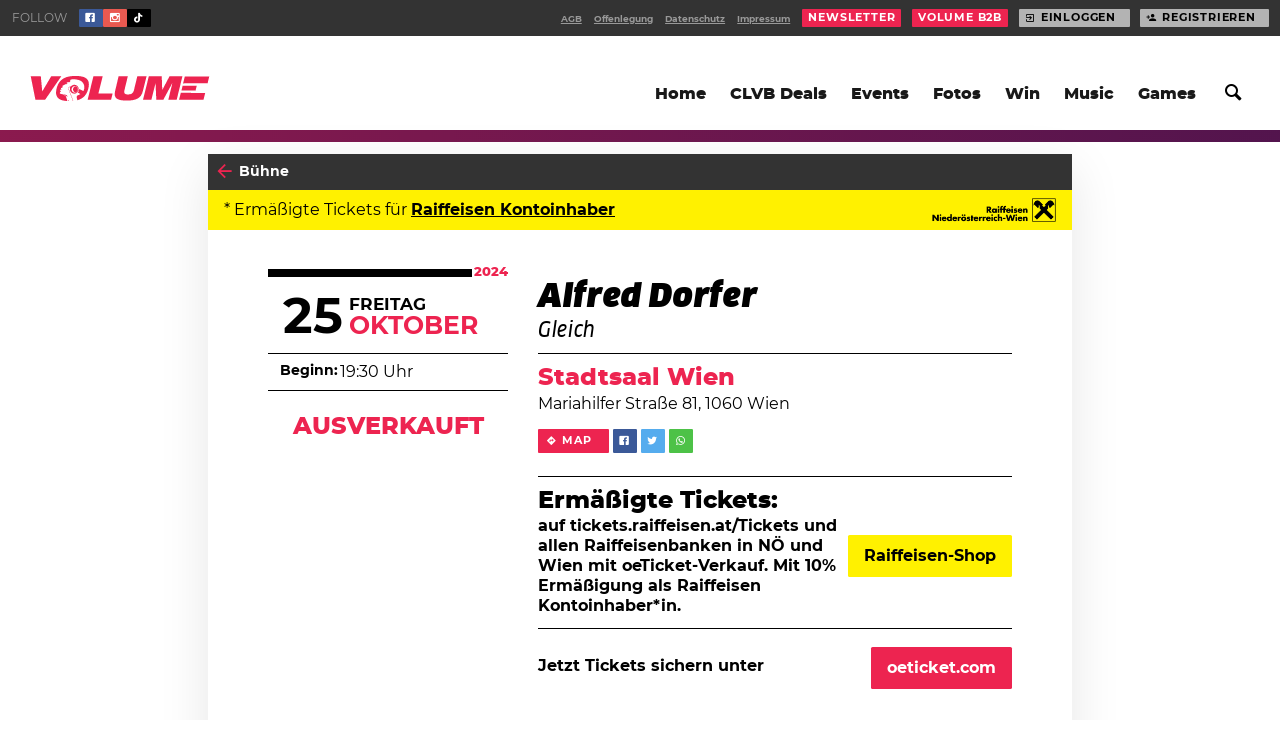

--- FILE ---
content_type: text/html
request_url: https://www.volume.at/events/alfred-dorfer-2024-10-25/
body_size: 21616
content:
<!doctype html>
<html lang="de-DE" class="html no-js">
<head>

		        <script>(function(w,d,s,l,i){w[l]=w[l]||[];w[l].push({'gtm.start':
        new Date().getTime(),event:'gtm.js'});var f=d.getElementsByTagName(s)[0],
        j=d.createElement(s),dl=l!='dataLayer'?'&l='+l:'';j.async=true;j.src=
        'https://www.googletagmanager.com/gtm.js?id='+i+dl;f.parentNode.insertBefore(j,f);
        })(window,document,'script','dataLayer','GTM-P76WX7L');</script>
        <!-- End Google Tag Manager -->

		
	
	<title>Alfred Dorfer @ Stadtsaal Wien, Wien · 25.10.2024 · Volume Events</title>
	<meta charset="utf-8">
	<meta http-equiv="x-ua-compatible" content="ie=edge">
	<meta name="viewport" content="width=device-width, initial-scale=1.0">
	<meta name="mobile-web-app-capable" content="yes">

	<script type='text/javascript'>
				window.decibel = window.decibel || {}
		window.decibel.ads = window.decibel.ads || {}
		window.decibel.ads.config = {"networkid":1003,"siteId":266014,"pageName":"events","target":"type=article;id=959556;"}	</script>

	<meta name='robots' content='max-image-preview:large' />
	<style>img:is([sizes="auto" i], [sizes^="auto," i]) { contain-intrinsic-size: 3000px 1500px }</style>
	<link rel='stylesheet' id='wp-block-library-css' href='https://www.volume.at/wp-includes/css/dist/block-library/style.min.css?ver=6.8.3' type='text/css' media='all' />
<style id='classic-theme-styles-inline-css' type='text/css'>
/*! This file is auto-generated */
.wp-block-button__link{color:#fff;background-color:#32373c;border-radius:9999px;box-shadow:none;text-decoration:none;padding:calc(.667em + 2px) calc(1.333em + 2px);font-size:1.125em}.wp-block-file__button{background:#32373c;color:#fff;text-decoration:none}
</style>
<style id='elasticpress-related-posts-style-inline-css' type='text/css'>
.editor-styles-wrapper .wp-block-elasticpress-related-posts ul,.wp-block-elasticpress-related-posts ul{list-style-type:none;padding:0}.editor-styles-wrapper .wp-block-elasticpress-related-posts ul li a>div{display:inline}

</style>
<style id='global-styles-inline-css' type='text/css'>
:root{--wp--preset--aspect-ratio--square: 1;--wp--preset--aspect-ratio--4-3: 4/3;--wp--preset--aspect-ratio--3-4: 3/4;--wp--preset--aspect-ratio--3-2: 3/2;--wp--preset--aspect-ratio--2-3: 2/3;--wp--preset--aspect-ratio--16-9: 16/9;--wp--preset--aspect-ratio--9-16: 9/16;--wp--preset--color--black: #000000;--wp--preset--color--cyan-bluish-gray: #abb8c3;--wp--preset--color--white: #ffffff;--wp--preset--color--pale-pink: #f78da7;--wp--preset--color--vivid-red: #cf2e2e;--wp--preset--color--luminous-vivid-orange: #ff6900;--wp--preset--color--luminous-vivid-amber: #fcb900;--wp--preset--color--light-green-cyan: #7bdcb5;--wp--preset--color--vivid-green-cyan: #00d084;--wp--preset--color--pale-cyan-blue: #8ed1fc;--wp--preset--color--vivid-cyan-blue: #0693e3;--wp--preset--color--vivid-purple: #9b51e0;--wp--preset--gradient--vivid-cyan-blue-to-vivid-purple: linear-gradient(135deg,rgba(6,147,227,1) 0%,rgb(155,81,224) 100%);--wp--preset--gradient--light-green-cyan-to-vivid-green-cyan: linear-gradient(135deg,rgb(122,220,180) 0%,rgb(0,208,130) 100%);--wp--preset--gradient--luminous-vivid-amber-to-luminous-vivid-orange: linear-gradient(135deg,rgba(252,185,0,1) 0%,rgba(255,105,0,1) 100%);--wp--preset--gradient--luminous-vivid-orange-to-vivid-red: linear-gradient(135deg,rgba(255,105,0,1) 0%,rgb(207,46,46) 100%);--wp--preset--gradient--very-light-gray-to-cyan-bluish-gray: linear-gradient(135deg,rgb(238,238,238) 0%,rgb(169,184,195) 100%);--wp--preset--gradient--cool-to-warm-spectrum: linear-gradient(135deg,rgb(74,234,220) 0%,rgb(151,120,209) 20%,rgb(207,42,186) 40%,rgb(238,44,130) 60%,rgb(251,105,98) 80%,rgb(254,248,76) 100%);--wp--preset--gradient--blush-light-purple: linear-gradient(135deg,rgb(255,206,236) 0%,rgb(152,150,240) 100%);--wp--preset--gradient--blush-bordeaux: linear-gradient(135deg,rgb(254,205,165) 0%,rgb(254,45,45) 50%,rgb(107,0,62) 100%);--wp--preset--gradient--luminous-dusk: linear-gradient(135deg,rgb(255,203,112) 0%,rgb(199,81,192) 50%,rgb(65,88,208) 100%);--wp--preset--gradient--pale-ocean: linear-gradient(135deg,rgb(255,245,203) 0%,rgb(182,227,212) 50%,rgb(51,167,181) 100%);--wp--preset--gradient--electric-grass: linear-gradient(135deg,rgb(202,248,128) 0%,rgb(113,206,126) 100%);--wp--preset--gradient--midnight: linear-gradient(135deg,rgb(2,3,129) 0%,rgb(40,116,252) 100%);--wp--preset--font-size--small: 13px;--wp--preset--font-size--medium: 20px;--wp--preset--font-size--large: 36px;--wp--preset--font-size--x-large: 42px;--wp--preset--spacing--20: 0.44rem;--wp--preset--spacing--30: 0.67rem;--wp--preset--spacing--40: 1rem;--wp--preset--spacing--50: 1.5rem;--wp--preset--spacing--60: 2.25rem;--wp--preset--spacing--70: 3.38rem;--wp--preset--spacing--80: 5.06rem;--wp--preset--shadow--natural: 6px 6px 9px rgba(0, 0, 0, 0.2);--wp--preset--shadow--deep: 12px 12px 50px rgba(0, 0, 0, 0.4);--wp--preset--shadow--sharp: 6px 6px 0px rgba(0, 0, 0, 0.2);--wp--preset--shadow--outlined: 6px 6px 0px -3px rgba(255, 255, 255, 1), 6px 6px rgba(0, 0, 0, 1);--wp--preset--shadow--crisp: 6px 6px 0px rgba(0, 0, 0, 1);}:where(.is-layout-flex){gap: 0.5em;}:where(.is-layout-grid){gap: 0.5em;}body .is-layout-flex{display: flex;}.is-layout-flex{flex-wrap: wrap;align-items: center;}.is-layout-flex > :is(*, div){margin: 0;}body .is-layout-grid{display: grid;}.is-layout-grid > :is(*, div){margin: 0;}:where(.wp-block-columns.is-layout-flex){gap: 2em;}:where(.wp-block-columns.is-layout-grid){gap: 2em;}:where(.wp-block-post-template.is-layout-flex){gap: 1.25em;}:where(.wp-block-post-template.is-layout-grid){gap: 1.25em;}.has-black-color{color: var(--wp--preset--color--black) !important;}.has-cyan-bluish-gray-color{color: var(--wp--preset--color--cyan-bluish-gray) !important;}.has-white-color{color: var(--wp--preset--color--white) !important;}.has-pale-pink-color{color: var(--wp--preset--color--pale-pink) !important;}.has-vivid-red-color{color: var(--wp--preset--color--vivid-red) !important;}.has-luminous-vivid-orange-color{color: var(--wp--preset--color--luminous-vivid-orange) !important;}.has-luminous-vivid-amber-color{color: var(--wp--preset--color--luminous-vivid-amber) !important;}.has-light-green-cyan-color{color: var(--wp--preset--color--light-green-cyan) !important;}.has-vivid-green-cyan-color{color: var(--wp--preset--color--vivid-green-cyan) !important;}.has-pale-cyan-blue-color{color: var(--wp--preset--color--pale-cyan-blue) !important;}.has-vivid-cyan-blue-color{color: var(--wp--preset--color--vivid-cyan-blue) !important;}.has-vivid-purple-color{color: var(--wp--preset--color--vivid-purple) !important;}.has-black-background-color{background-color: var(--wp--preset--color--black) !important;}.has-cyan-bluish-gray-background-color{background-color: var(--wp--preset--color--cyan-bluish-gray) !important;}.has-white-background-color{background-color: var(--wp--preset--color--white) !important;}.has-pale-pink-background-color{background-color: var(--wp--preset--color--pale-pink) !important;}.has-vivid-red-background-color{background-color: var(--wp--preset--color--vivid-red) !important;}.has-luminous-vivid-orange-background-color{background-color: var(--wp--preset--color--luminous-vivid-orange) !important;}.has-luminous-vivid-amber-background-color{background-color: var(--wp--preset--color--luminous-vivid-amber) !important;}.has-light-green-cyan-background-color{background-color: var(--wp--preset--color--light-green-cyan) !important;}.has-vivid-green-cyan-background-color{background-color: var(--wp--preset--color--vivid-green-cyan) !important;}.has-pale-cyan-blue-background-color{background-color: var(--wp--preset--color--pale-cyan-blue) !important;}.has-vivid-cyan-blue-background-color{background-color: var(--wp--preset--color--vivid-cyan-blue) !important;}.has-vivid-purple-background-color{background-color: var(--wp--preset--color--vivid-purple) !important;}.has-black-border-color{border-color: var(--wp--preset--color--black) !important;}.has-cyan-bluish-gray-border-color{border-color: var(--wp--preset--color--cyan-bluish-gray) !important;}.has-white-border-color{border-color: var(--wp--preset--color--white) !important;}.has-pale-pink-border-color{border-color: var(--wp--preset--color--pale-pink) !important;}.has-vivid-red-border-color{border-color: var(--wp--preset--color--vivid-red) !important;}.has-luminous-vivid-orange-border-color{border-color: var(--wp--preset--color--luminous-vivid-orange) !important;}.has-luminous-vivid-amber-border-color{border-color: var(--wp--preset--color--luminous-vivid-amber) !important;}.has-light-green-cyan-border-color{border-color: var(--wp--preset--color--light-green-cyan) !important;}.has-vivid-green-cyan-border-color{border-color: var(--wp--preset--color--vivid-green-cyan) !important;}.has-pale-cyan-blue-border-color{border-color: var(--wp--preset--color--pale-cyan-blue) !important;}.has-vivid-cyan-blue-border-color{border-color: var(--wp--preset--color--vivid-cyan-blue) !important;}.has-vivid-purple-border-color{border-color: var(--wp--preset--color--vivid-purple) !important;}.has-vivid-cyan-blue-to-vivid-purple-gradient-background{background: var(--wp--preset--gradient--vivid-cyan-blue-to-vivid-purple) !important;}.has-light-green-cyan-to-vivid-green-cyan-gradient-background{background: var(--wp--preset--gradient--light-green-cyan-to-vivid-green-cyan) !important;}.has-luminous-vivid-amber-to-luminous-vivid-orange-gradient-background{background: var(--wp--preset--gradient--luminous-vivid-amber-to-luminous-vivid-orange) !important;}.has-luminous-vivid-orange-to-vivid-red-gradient-background{background: var(--wp--preset--gradient--luminous-vivid-orange-to-vivid-red) !important;}.has-very-light-gray-to-cyan-bluish-gray-gradient-background{background: var(--wp--preset--gradient--very-light-gray-to-cyan-bluish-gray) !important;}.has-cool-to-warm-spectrum-gradient-background{background: var(--wp--preset--gradient--cool-to-warm-spectrum) !important;}.has-blush-light-purple-gradient-background{background: var(--wp--preset--gradient--blush-light-purple) !important;}.has-blush-bordeaux-gradient-background{background: var(--wp--preset--gradient--blush-bordeaux) !important;}.has-luminous-dusk-gradient-background{background: var(--wp--preset--gradient--luminous-dusk) !important;}.has-pale-ocean-gradient-background{background: var(--wp--preset--gradient--pale-ocean) !important;}.has-electric-grass-gradient-background{background: var(--wp--preset--gradient--electric-grass) !important;}.has-midnight-gradient-background{background: var(--wp--preset--gradient--midnight) !important;}.has-small-font-size{font-size: var(--wp--preset--font-size--small) !important;}.has-medium-font-size{font-size: var(--wp--preset--font-size--medium) !important;}.has-large-font-size{font-size: var(--wp--preset--font-size--large) !important;}.has-x-large-font-size{font-size: var(--wp--preset--font-size--x-large) !important;}
:where(.wp-block-post-template.is-layout-flex){gap: 1.25em;}:where(.wp-block-post-template.is-layout-grid){gap: 1.25em;}
:where(.wp-block-columns.is-layout-flex){gap: 2em;}:where(.wp-block-columns.is-layout-grid){gap: 2em;}
:root :where(.wp-block-pullquote){font-size: 1.5em;line-height: 1.6;}
</style>
<link rel='stylesheet' id='decibel-styles-css' href='https://www.volume.at/wp-content//themes/volume-theme/assets/theme.css?ver=f753e1b2' type='text/css' media='all' />
<link rel='shortlink' href='https://www.volume.at/959556' />
<link rel="alternate" title="oEmbed (JSON)" type="application/json+oembed" href="https://www.volume.at/wp-json/oembed/1.0/embed?url=https%3A%2F%2Fwww.volume.at%2Fevents%2Falfred-dorfer-2024-10-25%2F" />
<link rel="alternate" title="oEmbed (XML)" type="text/xml+oembed" href="https://www.volume.at/wp-json/oembed/1.0/embed?url=https%3A%2F%2Fwww.volume.at%2Fevents%2Falfred-dorfer-2024-10-25%2F&#038;format=xml" />
<meta name="mobile-web-app-capable" content="yes"> <meta name="application-name" content="Volume.at"> <meta name="theme-color" content="#e52949"> <meta name="apple-mobile-web-app-capable" content="yes"> <meta name="apple-mobile-web-app-status-bar-style" content="#e52949"> <link rel="manifest" href="https://www.volume.at/manifest.json"> <link rel="icon" sizes="128x128" type="image/png" href="https://www.volume.at/wp-content//themes/volume-theme/assets/icon/favicon-128x128.png"> <link rel="icon" sizes="16x16" type="image/png" href="https://www.volume.at/wp-content//themes/volume-theme/assets/icon/favicon-16x16.png"> <link rel="icon" sizes="192x192" type="image/png" href="https://www.volume.at/wp-content//themes/volume-theme/assets/icon/favicon-192x192.png"> <link rel="shortcut icon" href="https://www.volume.at/wp-content//themes/volume-theme/assets/icon/favicon-32x32.png"> <link rel="icon" sizes="96x96" type="image/png" href="https://www.volume.at/wp-content//themes/volume-theme/assets/icon/favicon-96x96.png"> <meta name="description" content="Alle Infos zu Line-Up, Tickets und Timetable für Alfred Dorfer @ Stadtsaal Wien findest du im Volume Eventkalender!"> <meta name="title" content="Alfred Dorfer @ Stadtsaal Wien, Wien · 25.10.2024 · Volume Events"> <meta name="og:site_name" content="Volume.at"> <meta name="og:url" content="https://www.volume.at/events/alfred-dorfer-2024-10-25/"> <meta name="og:title" content="Alfred Dorfer @ Stadtsaal Wien, Wien · 25.10.2024 · Volume Events"> <meta name="og:locale" content="de_DE"> <meta name="og:type" content="article"> <meta name="og:image" content="https://www.volume.at/cdn/event/event_319_large__original.jpg"> <meta name="og:image:width" content="890"> <meta name="og:image:height" content="890"> <meta name="og:description" content="Alle Infos zu Line-Up, Tickets und Timetable für Alfred Dorfer @ Stadtsaal Wien findest du im Volume Eventkalender!"> <meta name="twitter:card" content="summary_large_image"> <meta name="twitter:title" content="Alfred Dorfer @ Stadtsaal Wien, Wien · 25.10.2024 · Volume Events"> <meta name="twitter:image" content="https://www.volume.at/cdn/event/event_319_large__original.jpg"> <meta name="twitter:image:width" content="890"> <meta name="twitter:image:height" content="890"> <meta name="twitter:description" content="Alle Infos zu Line-Up, Tickets und Timetable für Alfred Dorfer @ Stadtsaal Wien findest du im Volume Eventkalender!"> <meta name="twitter:label1" content="Wo"> <meta name="twitter:data1" content="Stadtsaal Wien"> <meta name="twitter:label2" content="Wann"> <meta name="twitter:data2" content="25. Oktober"> <link rel="canonical" href="https://www.volume.at/events/alfred-dorfer-2024-10-25/" /> 		<style type="text/css" id="wp-custom-css">
			.viewport, html {
	background-color:white;
}		</style>
		<style>
			[class*="theme:default"] {
								--primary-100: #ed2450;
										--primary-110: #f04565;
										--primary-120: #f2637b;
										--primary-130: #f58292;
										--primary-140: #f7a0aa;
										--primary-150: #fabfc4;
										--primary-160: #fcdddf;
										--primary-90: #e01244;
										--primary-80: #c2103f;
										--primary-70: #a30d39;
										--primary-60: #840b31;
										--secondary-100: #0d0d4c;
										--secondary-110: #18157e;
										--secondary-120: #261eb3;
										--secondary-130: #3f32dc;
										--secondary-140: #7366e5;
										--secondary-150: #a59bee;
										--secondary-160: #d5cff7;
									--primary-color: var(--primary-100);
				--primary-hover: var(--primary-120);
				--primary-faded: var(--primary-150);
				--secondary-color: var(--secondary-100);
				--secondary-hover: var(--secondary-110);
				--secondary-faded: var(--secondary-150);
				--primary-contrast: var(--background-100);
				--secondary-contrast: var(--background-100);

			}

			body[class*="theme:default"] .viewport {
background-color:  white;
}


.card[class*="theme:default"] {

    box-shadow: 0 1.25rem 4rem rgba(0, 0, 0, 0.1);

}


			
			[class*="theme:rclub"] {
								--primary-100: #fff100;
										--primary-110: #fff91f;
										--primary-120: #ffff3d;
										--primary-130: #fbff5c;
										--primary-140: #f8ff7a;
										--primary-150: #f7ff99;
										--primary-160: #f8ffb8;
										--primary-90: #e0d000;
										--primary-80: #c2ae00;
										--primary-70: #a38f00;
										--primary-60: #857100;
										--secondary-100: #0059a8;
										--secondary-110: #0075e6;
										--secondary-120: #248eff;
										--secondary-130: #61a9ff;
										--secondary-140: #9ec8ff;
										--secondary-150: #dbeaff;
										--secondary-160: #ffffff;
									--primary-color: var(--primary-100);
				--primary-hover: var(--primary-120);
				--primary-faded: var(--primary-150);
				--secondary-color: var(--secondary-100);
				--secondary-hover: var(--secondary-110);
				--secondary-faded: var(--secondary-150);
				--primary-contrast: var(--background-100);
				--secondary-contrast: var(--background-100);

			}

			[class*="theme:rclub"].sidebar__promotion {
	color: black;
}

.item--event[class*="theme:rclub"][class*="::primary"] .item__date {
	background-color: var(--secondary-color);
	color: var(--background--100);
}

.item--event[class*="theme:rclub"][class*="::primary"] .item__title a {
	color: var(--secondary-color);
}

[class*="theme:rclub"] [class*=solid][class*=":primary"] {
	color: black;
}

[class*="theme:rclub"] [class*=solid][class*=":primary"]:hover {
	color: black;
}

[class*="theme:rclub"] [class*="::primary"] [class*=button][class*=":primary"] {
        color: black;
}

[class*="theme:rclub"].hed__promo-bar {
	color: var(--test-100);
}
			
			[class*="theme:frequency"] {
								--primary-100: #e14e89;
										--primary-110: #e66b99;
										--primary-120: #eb8aac;
										--primary-130: #f0a9c0;
										--primary-140: #f6c8d5;
										--primary-150: #fbe7ec;
										--primary-160: #ffffff;
										--primary-90: #db2d77;
										--primary-80: #c4216a;
										--primary-70: #a51c5d;
										--primary-60: #86174e;
										--secondary-100: #11084c;
										--secondary-110: #200e81;
										--secondary-120: #3213b9;
										--secondary-130: #4b21e8;
										--secondary-140: #7c59ee;
										--secondary-150: #aa90f3;
										--secondary-160: #d6c8f9;
									--primary-color: var(--primary-100);
				--primary-hover: var(--primary-120);
				--primary-faded: var(--primary-150);
				--secondary-color: var(--secondary-100);
				--secondary-hover: var(--secondary-110);
				--secondary-faded: var(--secondary-150);
				--primary-contrast: var(--background-100);
				--secondary-contrast: var(--background-100);

			}

			body[class*="theme:frequency"] .viewport {
background-color:  #11084c;
}

body[class*="theme:frequency"] .item.card .item__title a {} 

body[class*="theme:frequency"] .item.card.item--gallery .item__title {background-color:#ffffff;}

body[class*="theme:frequency"] .item.card.item--gallery .item__body {background-color:#ffffff;}

body[class*="theme:frequency"] .item.card.item--gallery .item__body a {color:#E14E89;}
;}


[class*="text:"][class*=":primary"][class*="theme:frequency"] {background-color:#E14E89; color:white;}

body[class*="theme:frequency"][class*="text:"][class*=":primary"] {color:white;}


body[class*="theme:frequency"] a.flag{background-color:#E14E89;} 

body[class*="theme:frequency"] .section-header__title {color:#ffffff;}

body[class*="theme:frequency"] .section-header__desc {color:#ffffff;}

body[class*="theme:frequency"] .section--silo-feed {
  display: none;
}
			
			[class*="theme:Nintendo Games Promo"] {
								--primary-100: #ffffff;
										--primary-110: #ffffff;
										--primary-120: #ffffff;
										--primary-130: #ffffff;
										--primary-140: #ffffff;
										--primary-150: #ffffff;
										--primary-160: #ffffff;
										--primary-90: #e0e0e0;
										--primary-80: #c2c2c2;
										--primary-70: #a3a3a3;
										--primary-60: #858585;
										--secondary-100: #ffffff;
										--secondary-110: #ffffff;
										--secondary-120: #ffffff;
										--secondary-130: #ffffff;
										--secondary-140: #ffffff;
										--secondary-150: #ffffff;
										--secondary-160: #ffffff;
									--primary-color: var(--primary-100);
				--primary-hover: var(--primary-120);
				--primary-faded: var(--primary-150);
				--secondary-color: var(--secondary-100);
				--secondary-hover: var(--secondary-110);
				--secondary-faded: var(--secondary-150);
				--primary-contrast: var(--background-100);
				--secondary-contrast: var(--background-100);

			}

			/* silo toad 1 */
body.category-134 header.silo-header {
    background-image: url(https://www.volume.at/cdn/toad2_web__original.png);
    background-size: 200px;
    background-repeat: no-repeat;
    background-position: bottom right;
}

/* silo toad 2 */
body.category-134 .viewport__header {
    background-image: url(https://www.volume.at/cdn/toad3_web__original.png);
    background-size: 50px;
    background-repeat: no-repeat;
    background-position: 122px;
}

@media only screen and (min-width: 640px) {
	body.category-134 .viewport__header {
	    background-size: 70px;
	}
}

@media only screen and (min-width: 960px) {
	body.category-134 .viewport__header {
	    background-position: 138px 40px;
	}
}

@media only screen and (min-width: 980px) {
	body.category-134 .viewport__header {
	    background-position: 160px 45px;
	}
}

@media only screen and (min-width: 1600px) {
	body.category-134 .viewport__header {
	    background-position: 170px 58px;
	}
}

/* silo toad 3 */
body.category-134 .section--silo-feed {
	position: relative;
}

body.category-134 .section--silo-feed:before {
    display: block;
    content: '';
    background-image: url(https://www.volume.at/cdn/toad1_web__original.png);
    background-size: contain;
    background-repeat: no-repeat;
    height: 100px;
    width: 100px;
    position: absolute;
    right: 0;
    top: -50px;
}

@media only screen and (min-width: 640px) {
	body.category-134 .section--silo-feed:before {
	    height: 125px;
	    width: 125px;
	}
}

@media only screen and (min-width: 960px) {
	body.category-134 .section--silo-feed:before {
	    margin-top: -10px;
	    top: auto;
	    left: 355px;
	    right: auto;
	}
}

/* article toad 1 */

body.postid-879650 .viewport__header {
    background-image: url(https://www.volume.at/cdn/toad1_web__original.png);
    background-size: 37px;
    background-repeat: no-repeat;
    background-position: 122px;
}

@media only screen and (min-width: 640px) {
	body.postid-879650 .viewport__header {
	    background-size: 50px;
    background-position: 165px;
	}
}

@media only screen and (min-width: 960px) {
	body.postid-879650 .viewport__header {
	    background-position: 160px 50px;
	}
}

@media only screen and (min-width: 980px) {
	body.postid-879650 .viewport__header {
	    background-position: 160px 50px;
	}
}

@media only screen and (min-width: 1600px) {
	body.postid-879650 .viewport__header {
	    background-position: 180px 65px;
	}
}


/** article toad 2 */

body.postid-879650 article[data-tracker-id="879650"] .article__main {
    position: relative;
	margin-top: 40px;
}

body.postid-879650 article[data-tracker-id="879650"] .article__main:before {
    display: block;
    position: absolute;
    content: '';
    width: 100px;
    height: 100px;
    background-image: url(https://www.volume.at/cdn/toad3_web__original.png);
    background-size: contain;
    background-repeat: no-repeat;
    top: -37px;
    right: 0;
}

/* article toad 3 */

article[data-tracker-id="879650"] .article__main {
	background-image: url(https://www.volume.at/cdn/toad2_web__original.png);
    background-size: 117px;
    background-repeat: no-repeat;
    background-position: bottom right;
}
			
			[class*="theme:advent"] {
								--primary-100: #5abfff;
										--primary-110: #85cdff;
										--primary-120: #afdcff;
										--primary-130: #d9edff;
										--primary-140: #ffffff;
										--primary-150: #ffffff;
										--primary-160: #ffffff;
										--primary-90: #32b6ff;
										--primary-80: #09adff;
										--primary-70: #009ade;
										--primary-60: #0081b4;
										--secondary-100: #0b0f43;
										--secondary-110: #131776;
										--secondary-120: #1c1eab;
										--secondary-130: #2a28dc;
										--secondary-140: #615de5;
										--secondary-150: #9791ed;
										--secondary-160: #cac6f6;
									--primary-color: var(--primary-100);
				--primary-hover: var(--primary-120);
				--primary-faded: var(--primary-150);
				--secondary-color: var(--secondary-100);
				--secondary-hover: var(--secondary-110);
				--secondary-faded: var(--secondary-150);
				--primary-contrast: var(--background-100);
				--secondary-contrast: var(--background-100);

			}

			body[class*="theme:advent"] .viewport {
background-color:  white;
background-image: url(https://www.volume.at/cdn/Snowflake_3-1__original.jpg);
width:100%;
height:100%;
}

width:100%;
height:100%;
}

body[class*="theme:advent"] .card .card__sticker {
display:none;
}


.card[class*="theme:advent"] {

    box-shadow: 0 1.25rem 4rem rgba(0, 0, 0, 0.1);

}


body[class*="theme:advent"] .hed--hero .hed__meta, body[class*="theme:advent"] .hed--cover .hed__meta, body[class*="theme:advent"] .hed--embed .hed__meta {
display:none;}

body[class*="theme:advent"] .collection + .collection {
display:none;
}


@keyframes fall {
    100% {transform: translateY(200vh); }
}


background-image: url(https://www.volume.at/cdn/Snowflake_3-1__original.jpg);
body[class*="theme:advent"] .hed--hero .hed__body {
text-align: center;
}

body[class*="theme:advent"] .hed__byline {
display: none;
}


			
			[class*="theme:adventlanding"] {
								--primary-100: #5abfff;
										--primary-110: #85cdff;
										--primary-120: #afdcff;
										--primary-130: #d9edff;
										--primary-140: #ffffff;
										--primary-150: #ffffff;
										--primary-160: #ffffff;
										--primary-90: #32b6ff;
										--primary-80: #09adff;
										--primary-70: #009ade;
										--primary-60: #0081b4;
										--secondary-100: #0b0f43;
										--secondary-110: #131776;
										--secondary-120: #1c1eab;
										--secondary-130: #2a28dc;
										--secondary-140: #615de5;
										--secondary-150: #9791ed;
										--secondary-160: #cac6f6;
									--primary-color: var(--primary-100);
				--primary-hover: var(--primary-120);
				--primary-faded: var(--primary-150);
				--secondary-color: var(--secondary-100);
				--secondary-hover: var(--secondary-110);
				--secondary-faded: var(--secondary-150);
				--primary-contrast: var(--background-100);
				--secondary-contrast: var(--background-100);

			}

			@media only screen and (min-width: 960px)
.view {
    display: flex;
    flex-flow: row nowrap;
    justify-content: center;
    align-items: center;
    flex-direction: column;
    flex-wrap: nowrap;
    align-content: stretch;
}   

body[class*="theme:adventlanding"] .hed--hero .hed__body {
text-align: center;
}



body[class*="theme:adventlanding"] .viewport {
background-color:  white;
background-image: url(https://www.volume.at/cdn/Snowflake_3-1__original.jpg);
width:100%;
height:100%;
}

body[class*="theme:adventlanding"] .card .card__sticker {
display:none;
}

body[class*="theme:adventlanding"] .card:not(.notanad-fallback) .card__body .card__title {
display:none;
}


.card .card__body .card__title

.card[class*="theme:adventlanding"] {

    box-shadow: 0 1.25rem 4rem rgba(0, 0, 0, 0.1);

}


body[class*="theme:adventlanding"] .hed--hero .hed__meta, body[class*="theme:adventlanding"] .hed--cover .hed__meta, body[class*="theme:adventlanding"] .hed--embed .hed__meta {
display:none;}

body[class*="theme:adventlanding"] .collection + .collection {
display:none;
}


@keyframes fall {
    100% {transform: translateY(200vh); }
}



body[class*="theme:adventlanding"] .hed__byline {
display: none;
}


body[class*="theme:adventlanding"] .sitebar
 {
  display:none;
}   



body[class*="theme:adventlanding"]  .section-header {
display: block;
}

body[class*="theme:adventlanding"] .section-header__title {
margin-top:50px;



}

body[class*="theme:adventlanding"] .section-header__desc { 
margin-bottom: 50px !important; 

}


			
			[class*="theme:lido"] {
								--primary-100: #9cc0fa;
										--primary-110: #cddefc;
										--primary-120: #fbfcff;
										--primary-130: #ffffff;
										--primary-140: #ffffff;
										--primary-150: #ffffff;
										--primary-160: #ffffff;
										--primary-90: #70a7f7;
										--primary-80: #418ff5;
										--primary-70: #1379f3;
										--primary-60: #0b67ca;
										--secondary-100: #9cc0fa;
										--secondary-110: #d8e5fd;
										--secondary-120: #ffffff;
										--secondary-130: #ffffff;
										--secondary-140: #ffffff;
										--secondary-150: #ffffff;
										--secondary-160: #ffffff;
									--primary-color: var(--primary-100);
				--primary-hover: var(--primary-120);
				--primary-faded: var(--primary-150);
				--secondary-color: var(--secondary-100);
				--secondary-hover: var(--secondary-110);
				--secondary-faded: var(--secondary-150);
				--primary-contrast: var(--background-100);
				--secondary-contrast: var(--background-100);

			}

			body[class*="theme:lido"] .viewport {
background-color:  #ff97ac;
}

body[class*="theme:lido"] .item.card .item__title a {} 

body[class*="theme:lido"] .item.card.item--gallery .item__title {background-color:#ffffff;}

body[class*="theme:lido"] .item.card.item--gallery .item__body {background-color:#ffffff;}

body[class*="theme:lido"] .item.card.item--gallery .item__body a {color:#9cc0fa;}
;}


[class*="text:"][class*=":primary"][class*="theme:lido"] {background-color:#9cc0fa; color:white;}

body[class*="theme:lido"][class*="text:"][class*=":primary"] {color:white;}


body[class*="theme:lido"] a.flag{background-color:#9cc0fa;} 

body[class*="theme:lido"] .section-header__title {color:#ffffff;}

body[class*="theme:lido"] .section-header__desc {color:#ffffff;}


			
			[class*="theme:nova"] {
								--primary-100: #ffce1d;
										--primary-110: #ffdb41;
										--primary-120: #ffe563;
										--primary-130: #ffee85;
										--primary-140: #fff5a8;
										--primary-150: #fffaca;
										--primary-160: #fffeec;
										--primary-90: #fbbf00;
										--primary-80: #d99f00;
										--primary-70: #b78100;
										--primary-60: #956500;
										--secondary-100: #351814;
										--secondary-110: #602d24;
										--secondary-120: #8d4435;
										--secondary-130: #b95c46;
										--secondary-140: #ca8572;
										--secondary-150: #dbad9f;
										--secondary-160: #ebd4cb;
									--primary-color: var(--primary-100);
				--primary-hover: var(--primary-120);
				--primary-faded: var(--primary-150);
				--secondary-color: var(--secondary-100);
				--secondary-hover: var(--secondary-110);
				--secondary-faded: var(--secondary-150);
				--primary-contrast: var(--background-100);
				--secondary-contrast: var(--background-100);

			}

			body[class*="theme:nova"] .viewport {
background-color:  #351814;
}

body[class*="theme:nova"] .item.card .item__title a {} 

body[class*="theme:nova"] .item.card.item--gallery .item__title {background-color:#ffffff;}

body[class*="theme:nova"] .item.card.item--gallery .item__body {background-color:#ffffff;}

body[class*="theme:nova"] .item.card.item--gallery .item__body a {color:#ffce1d;}
;}


[class*="text:"][class*=":primary"][class*="theme:nova"] {background-color:#ffce1d; color:white;}

body[class*="theme:nova"][class*="text:"][class*=":primary"] {color:white;}


body[class*="theme:nova"] a.flag{background-color:#ffce1d;} 

body[class*="theme:nova"] .section-header__title {color:#ffffff;}

body[class*="theme:nova"] .section-header__desc {color:#ffffff;}

body[class*="theme:nova"] .section--silo-feed {
  display: none;
}
			
			[class*="theme:electric"] {
								--primary-100: #21a4ff;
										--primary-110: #41abff;
										--primary-120: #63b6ff;
										--primary-130: #85c3ff;
										--primary-140: #a8d2ff;
										--primary-150: #cae2ff;
										--primary-160: #ecf4ff;
										--primary-90: #0099fb;
										--primary-80: #0089d9;
										--primary-70: #0078b7;
										--primary-60: #006595;
										--secondary-100: #21a4ff;
										--secondary-110: #5cb7ff;
										--secondary-120: #99cfff;
										--secondary-130: #d6ebff;
										--secondary-140: #ffffff;
										--secondary-150: #ffffff;
										--secondary-160: #ffffff;
									--primary-color: var(--primary-100);
				--primary-hover: var(--primary-120);
				--primary-faded: var(--primary-150);
				--secondary-color: var(--secondary-100);
				--secondary-hover: var(--secondary-110);
				--secondary-faded: var(--secondary-150);
				--primary-contrast: var(--background-100);
				--secondary-contrast: var(--background-100);

			}

			body[class*="theme:electric"] .viewport {
background-color:  #0b102a;
}

body[class*="theme:electric"] .item.card .item__title a {} 

body[class*="theme:electric"] .item.card.item--gallery .item__title {background-color:#ffffff;}

body[class*="theme:electric"] .item.card.item--gallery .item__body {background-color:#ffffff;}

body[class*="theme:electric"] .item.card.item--gallery .item__body a {color:#21a4ff;}
;}


[class*="text:"][class*=":primary"][class*="theme:electric"] {background-color:#21a4ff; color:white;}

body[class*="theme:electric"][class*="text:"][class*=":primary"] {color:white;}


body[class*="theme:electric"] a.flag{background-color:#21a4ff;} 

body[class*="theme:electric"] .section-header__title {color:#ffffff;}

body[class*="theme:electric"] .section-header__desc {color:#ffffff;}

body[class*="theme:electric"] .section--silo-feed {
  display: none;
}
			
			[class*="theme:musik"] {
								--primary-100: #ed2450;
										--primary-110: #f04565;
										--primary-120: #f2637b;
										--primary-130: #f58292;
										--primary-140: #f7a0aa;
										--primary-150: #fabfc4;
										--primary-160: #fcdddf;
										--primary-90: #e01244;
										--primary-80: #c2103f;
										--primary-70: #a30d39;
										--primary-60: #840b31;
										--secondary-100: #ed2450;
										--secondary-110: #f25f7b;
										--secondary-120: #f797a7;
										--secondary-130: #fbd0d6;
										--secondary-140: #ffffff;
										--secondary-150: #ffffff;
										--secondary-160: #ffffff;
									--primary-color: var(--primary-100);
				--primary-hover: var(--primary-120);
				--primary-faded: var(--primary-150);
				--secondary-color: var(--secondary-100);
				--secondary-hover: var(--secondary-110);
				--secondary-faded: var(--secondary-150);
				--primary-contrast: var(--background-100);
				--secondary-contrast: var(--background-100);

			}

			body[class*="theme:musik"] .section--silo-feed {
  display: none;
}
			
			[class*="theme:eventslanding"] {
								--primary-100: #ed204f;
										--primary-110: #ef3f64;
										--primary-120: #f25d79;
										--primary-130: #f47b8e;
										--primary-140: #f799a6;
										--primary-150: #f9b7be;
										--primary-160: #fcd5d8;
										--primary-90: #dc1246;
										--primary-80: #be0f41;
										--primary-70: #a00d3a;
										--primary-60: #820b32;
										--secondary-100: #09082c;
										--secondary-110: #16115f;
										--secondary-120: #251b93;
										--secondary-130: #3624c6;
										--secondary-140: #5e4ade;
										--secondary-150: #8e7ee7;
										--secondary-160: #bdb1f1;
									--primary-color: var(--primary-100);
				--primary-hover: var(--primary-120);
				--primary-faded: var(--primary-150);
				--secondary-color: var(--secondary-100);
				--secondary-hover: var(--secondary-110);
				--secondary-faded: var(--secondary-150);
				--primary-contrast: var(--background-100);
				--secondary-contrast: var(--background-100);

			}

			body[class*="theme:eventslanding"] .viewport {
background-color:  #121130;
}

body[class*="theme:eventslanding"] .item.card .item__title a {} 

body[class*="theme:eventslanding"] .item.card.item--gallery .item__title {background-color:#ffffff;}

body[class*="theme:eventslanding"] .item.card.item--gallery .item__body {background-color:#ffffff;}

body[class*="theme:eventslanding"] .item.card.item--gallery .item__body a {color:#ffce1d;}
;}


[class*="text:"][class*=":primary"][class*="theme:eventslanding"] {background-color:#ffce1d; color:white;}

body[class*="theme:eventslanding"][class*="text:"][class*=":primary"] {color:white;}


body[class*="theme:eventslanding"] a.flag{background-color:#ffce1d;} 

body[class*="theme:eventslanding"] .section-header__title {color:#ec1751;}

body[class*="theme:eventslanding"] .section-header__desc {color:#ffffff;}

body[class*="theme:eventslanding"] .section--silo-feed {
  display: none;
}
			
			[class*="theme:konzertelanding"] {
								--primary-100: #ed204f;
										--primary-110: #ef3f64;
										--primary-120: #f25d79;
										--primary-130: #f47b8e;
										--primary-140: #f799a6;
										--primary-150: #f9b7be;
										--primary-160: #fcd5d8;
										--primary-90: #dc1246;
										--primary-80: #be0f41;
										--primary-70: #a00d3a;
										--primary-60: #820b32;
										--secondary-100: #09082c;
										--secondary-110: #16115f;
										--secondary-120: #251b93;
										--secondary-130: #3624c6;
										--secondary-140: #5e4ade;
										--secondary-150: #8e7ee7;
										--secondary-160: #bdb1f1;
									--primary-color: var(--primary-100);
				--primary-hover: var(--primary-120);
				--primary-faded: var(--primary-150);
				--secondary-color: var(--secondary-100);
				--secondary-hover: var(--secondary-110);
				--secondary-faded: var(--secondary-150);
				--primary-contrast: var(--background-100);
				--secondary-contrast: var(--background-100);

			}

			body[class*="theme:konzertelanding"] .viewport {
background-color:  #2e1034;
}

body[class*="theme:konzertelanding"] .item.card .item__title a {} 

body[class*="theme:konzertelanding"] .item.card.item--gallery .item__title {background-color:#ffffff;}

body[class*="theme:konzertelanding"] .item.card.item--gallery .item__body {background-color:#ffffff;}

body[class*="theme:konzertelanding"] .item.card.item--gallery .item__body a {color:#ffce1d;}
;}


[class*="text:"][class*=":primary"][class*="theme:konzertelanding"] {background-color:#ffce1d; color:white;}

body[class*="theme:konzertelanding"][class*="text:"][class*=":primary"] {color:white;}


body[class*="theme:konzertelanding"] a.flag{background-color:#ffce1d;} 

body[class*="theme:konzertelanding"] .section-header__title {color:#ec1751;}

body[class*="theme:konzertelanding"] .section-header__desc {color:#ffffff;}

body[class*="theme:konzertelanding"] .section--silo-feed {
  display: none;
}
			
			[class*="theme:halloween"] {
								--primary-100: #e66c2c;
										--primary-110: #ea864b;
										--primary-120: #ed9d68;
										--primary-130: #f1b386;
										--primary-140: #f4c8a3;
										--primary-150: #f8dbc1;
										--primary-160: #fbeddf;
										--primary-90: #d95819;
										--primary-80: #bb4816;
										--primary-70: #9e3913;
										--primary-60: #802b0f;
										--secondary-100: #000000;
										--secondary-110: #1f1f1f;
										--secondary-120: #3d3d3d;
										--secondary-130: #5c5c5c;
										--secondary-140: #7a7a7a;
										--secondary-150: #999999;
										--secondary-160: #b8b8b8;
									--primary-color: var(--primary-100);
				--primary-hover: var(--primary-120);
				--primary-faded: var(--primary-150);
				--secondary-color: var(--secondary-100);
				--secondary-hover: var(--secondary-110);
				--secondary-faded: var(--secondary-150);
				--primary-contrast: var(--background-100);
				--secondary-contrast: var(--background-100);

			}

			body[class*="theme:halloween"] .viewport {
background-color:  #000000;
}

body[class*="theme:halloween"] .item.card .item__title a {} 

body[class*="theme:halloween"] .item.card.item--gallery .item__title {background-color:#ffffff;}

body[class*="theme:halloween"] .item.card.item--gallery .item__body {background-color:#ffffff;}

body[class*="theme:halloween"] .item.card.item--gallery .item__body a {color:#ffce1d;}
;}


[class*="text:"][class*=":primary"][class*="theme:halloween"] {background-color:#ffce1d; color:white;}

body[class*="theme:halloween"][class*="text:"][class*=":primary"] {color:white;}


body[class*="theme:halloween"] a.flag{background-color:#ffce1d;} 

body[class*="theme:halloween"] .section-header__title {color:#e66c2c;}

body[class*="theme:halloween"] .section-header__desc {color:#ffffff;}

body[class*="theme:halloween"] .section--silo-feed {
  display: none;
}
			
			[class*="theme:raika"] {
								--primary-100: #000000;
										--primary-110: #000000;
										--primary-120: #000000;
										--primary-130: #000000;
										--primary-140: #000000;
										--primary-150: #000000;
										--primary-160: #000000;
										--primary-90: #000000;
										--primary-80: #000000;
										--primary-70: #000000;
										--primary-60: #000000;
										--secondary-100: #000000;
										--secondary-110: #1f1f1f;
										--secondary-120: #3d3d3d;
										--secondary-130: #5c5c5c;
										--secondary-140: #7a7a7a;
										--secondary-150: #999999;
										--secondary-160: #b8b8b8;
									--primary-color: var(--primary-100);
				--primary-hover: var(--primary-120);
				--primary-faded: var(--primary-150);
				--secondary-color: var(--secondary-100);
				--secondary-hover: var(--secondary-110);
				--secondary-faded: var(--secondary-150);
				--primary-contrast: var(--background-100);
				--secondary-contrast: var(--background-100);

			}

			body[class*="theme:raika"] .viewport {
background-color:#fff100;
}

body[class*="theme:raika"] .item.card .item__title a {} 

body[class*="theme:raika"] .item.card.item--gallery .item__title {background-color:#black;}

body[class*="theme:raika"] .item.card.item--gallery .item__body {background-color:#black;}

body[class*="theme:raika"] .item.card.item--gallery .item__body a {color:#black;}
;}


[class*="text:"][class*=":primary"][class*="theme:raika"] {background-color:green; color:white;}

body[class*="theme:raika"][class*="text:"][class*=":primary"] {color:white;}


body[class*="theme:raika"] a.flag{background-color:#ffffff;} 

body[class*="theme:raika"] .section-header__title {color:black;}

body[class*="theme:raika"] .section-header__desc {color:black;}

body[class*="theme:raika"] .section--silo-feed {
  display: none;
}

body[class*="theme:raika"] .seeker__results--list .item--event .format__body .item__title {color:black;}

body[class*="theme:raika"] .seeker__result--header .result__date .month
{color:black;}

body[class*="theme:raika"] .item--event.card .item__date .month
{color:black;}



			
			[class*="theme:ad-debugging"] {
								--primary-100: #ffffff;
										--primary-110: #ffffff;
										--primary-120: #ffffff;
										--primary-130: #ffffff;
										--primary-140: #ffffff;
										--primary-150: #ffffff;
										--primary-160: #ffffff;
										--primary-90: #e0e0e0;
										--primary-80: #c2c2c2;
										--primary-70: #a3a3a3;
										--primary-60: #858585;
										--secondary-100: #ffffff;
										--secondary-110: #ffffff;
										--secondary-120: #ffffff;
										--secondary-130: #ffffff;
										--secondary-140: #ffffff;
										--secondary-150: #ffffff;
										--secondary-160: #ffffff;
									--primary-color: var(--primary-100);
				--primary-hover: var(--primary-120);
				--primary-faded: var(--primary-150);
				--secondary-color: var(--secondary-100);
				--secondary-hover: var(--secondary-110);
				--secondary-faded: var(--secondary-150);
				--primary-contrast: var(--background-100);
				--secondary-contrast: var(--background-100);

			}

			body[class*="theme:ad-debugging"] [data-ad-id] {
  padding: 5px;
border: 2px solid pink;
}
body[class*="theme:ad-debugging"] [data-ad-id]::before {
  display: block;
  content: attr(data-ad-breakpoint) " - " attr(data-ad-id)
}
			</style>
</head>
<body class="wp-singular event-template-default single single-event postid-959556 wp-theme-volume-theme theme:default silo-events">

	<noscript><iframe src="https://www.googletagmanager.com/ns.html?id=GTM-P76WX7L"
					  height="0" width="0" style="display:none;visibility:hidden"></iframe></noscript>



<input id="mainMenu" type="checkbox" fluid="overlay(right)" class="punchcard" />

<div class="viewport">

	
	<header class="viewport__header">


		<a class="site__logo"
		   href="https://www.volume.at">
<!--		-->		<svg viewBox="0 0 126 17" fill="none" xmlns="http://www.w3.org/2000/svg">
<path d="M112.79 11.4799H122.648L121.497 16.0718H104.383L105.584 11.3333L112.79 11.4799Z" fill="white"/>
<path d="M114.441 4.88521H124.349L125.5 0.293252H108.386L107.185 5.03176L114.441 4.88521Z" fill="white"/>
<path d="M106.885 6.54598H116.743L115.942 9.81896H106.034L106.885 6.54598Z" fill="white"/>
<path d="M0.5 0.244376H7.55564L8.55644 10.4541H8.60648L14.8114 0.244376H21.8671L10.558 16.1697H3.80264L0.5 0.244376Z" fill="white"/>
<path d="M44.3851 0.244376H50.8403L47.8879 11.8708H57.8459L56.745 16.1697H40.3319L44.3851 0.244376Z" fill="white"/>
<path d="M61.9992 0.244376H68.4543L66.0524 9.86794C65.552 11.9197 66.6029 12.5547 68.7046 12.5547C70.8062 12.5547 72.1573 11.9197 72.7078 9.86794L75.1097 0.244376H81.5648L79.0628 10.1122C77.8118 15.1926 74.259 16.707 67.6537 16.707C61.0484 16.707 58.2962 15.1926 59.5973 10.1122L61.9992 0.244376Z" fill="white"/>
<path d="M83.1661 0.244376H92.2234L92.5736 9.47713H92.6237L97.6277 0.244376H106.685L102.682 16.1697H96.827L99.6793 4.78748H99.6293L93.3242 16.1697H88.4203L87.8699 4.78748L84.9676 16.1697H79.1129L83.1661 0.244376Z" fill="white"/>
<path d="M36.4287 12.409C36.2786 12.5067 36.0284 12.3112 35.9283 12.2624C35.8783 12.2135 35.478 12.2135 35.8783 12.4579C36.2286 12.7022 36.3787 12.8977 36.729 12.409C37.0793 11.9202 37.7798 10.5517 37.7798 10.5517C37.7798 10.5517 36.5789 12.2624 36.4287 12.409Z" fill="white"/>
<path d="M31.8251 11.0402C32.7758 11.0402 33.5264 10.1609 33.5264 9.08621C33.5264 8.01149 32.7758 7.13218 31.8251 7.13218C30.8743 7.13218 30.1237 8.01149 30.1237 9.08621C30.1237 10.2098 30.9243 11.0402 31.8251 11.0402ZM26.721 17C26.9211 17 27.1213 17 27.3215 17C27.2714 16.9023 27.2214 16.7557 27.1713 16.658C26.9211 16.1207 26.771 16.4138 26.721 17ZM31.0244 12.0172C32.7258 12.0172 34.1269 10.6494 34.1269 8.9885C34.1269 7.32758 32.7258 5.95977 31.0244 5.95977C30.0236 5.95977 29.1229 6.44827 28.5725 7.18103L27.9219 7.13218V7.27873C27.6717 7.27873 27.4215 7.32759 27.2214 7.52299C26.771 7.96264 26.8211 8.84195 27.3715 10.2098C27.5216 10.6494 27.7218 11.1379 27.972 11.6753C28.5725 13.1408 29.3731 15.046 29.9736 16.9511C30.0737 16.9511 30.1237 16.9511 30.2238 16.9511C29.5733 14.9971 28.8227 13.092 28.1721 11.5776C27.972 11.0402 27.7718 10.5517 27.5717 10.1121C26.9712 8.54885 27.1213 7.91379 27.3715 7.71839C27.5216 7.57184 27.6717 7.57184 27.8219 7.52299V7.62069L28.1221 7.96264C27.972 8.3046 27.9219 8.64655 27.9219 9.03736C27.9219 10.6983 29.3231 12.0172 31.0244 12.0172ZM31.4247 6.88793C32.7258 6.88793 33.7766 7.86494 33.7766 9.08621C33.7766 10.3075 32.7258 11.3333 31.4247 11.3333C30.1237 11.3333 29.0729 10.3563 29.0729 9.13506C29.0729 7.86494 30.1237 6.88793 31.4247 6.88793ZM31.8751 0C27.972 0 20.6661 0.244253 18.6145 8.5C16.763 15.7787 22.1173 16.8534 26.1205 17C25.9704 16.4626 25.8203 15.8764 25.7702 15.6322C25.6701 15.1437 25.3198 14.6063 25.1697 14.1667C25.0196 13.727 24.9696 13.4339 24.269 13.1897C23.5685 12.8966 22.4175 12.6034 23.3683 12.7011C23.7686 12.75 25.0196 13.2385 25.3699 13.5805C25.9203 14.1178 26.771 14.2644 25.8203 13.1408C25.3699 12.6034 21.8171 12.408 21.2166 12.0661C20.5661 11.773 20.9163 11.0402 21.3167 10.796C21.717 10.5517 21.6669 10.2586 21.2166 10.0144C20.7662 9.77012 20.9664 9.37931 21.2166 9.33046C21.4668 9.23276 22.2174 9.37931 22.2174 9.37931C22.2174 9.37931 21.6669 8.8908 21.6669 8.5C21.6669 8.10919 22.1673 8.01149 22.4175 7.96264C22.6677 7.91379 22.7178 7.76724 22.7178 7.62069C22.6677 7.52299 22.5176 7.18103 22.5176 7.18103C22.4175 6.98563 22.6177 6.64368 22.9179 6.49713C23.2682 6.35057 24.1189 6.00862 24.1189 6.00862C24.5192 5.86207 24.7694 5.61782 25.1697 5.32471C25.57 5.08046 25.4199 5.27586 24.9696 5.66667C24.5192 6.10632 25.2198 5.71552 25.6201 5.42241C26.0204 5.12931 26.2706 4.7385 26.4207 4.49425C26.5709 4.25 25.6701 4.49425 25.6701 4.25C25.6701 4.00575 26.721 4.10345 27.1713 4.29885C27.5717 4.49425 27.8719 3.9569 28.1721 3.56609C28.4223 3.22414 27.7218 2.68678 28.7226 2.39368C29.7234 2.10057 30.9243 2.05172 34.0268 2.68678C37.1293 3.37069 38.9307 6.79023 37.6297 9.67241C37.5296 9.86782 37.4796 10.0144 37.3795 10.2098L34.3271 8.84195C34.3271 8.84195 34.4772 10.4052 33.4764 11.1868C34.6273 11.8707 35.0777 12.1638 35.2278 12.3103C34.227 12.9454 33.3263 13.1408 32.976 13.3851C32.4255 13.8736 32.7758 15.3879 33.1261 16.3161C33.1261 16.3649 33.1761 16.4138 33.1761 16.4626C36.3787 15.6322 39.5813 13.5805 40.8323 8.54885C42.984 0.244253 35.7782 0 31.8751 0ZM22.7178 6.98563C22.6177 6.98563 22.5176 7.13218 22.7178 7.18103C22.9179 7.22988 23.0681 7.47414 23.0681 7.57184C23.1181 7.71839 23.2182 7.62069 23.1181 7.37644C22.968 7.13218 22.968 7.03448 22.7178 6.98563Z" fill="white"/>
</svg>
		</a>

		
				<label for="mainMenu" fixed="is(hidden)"
			   class="button:solid icon-menu icon:only"></label>

		<nav class="site__nav"
			 fluid="offcanvas(right)">

			 <!-- <div class="text:right" fixed="is(hidden)">

				 <label for="mainMenu"
				 class="button:small icon-circle-close">Close</label>
			 </div> -->

			<ul id="menu-hauptmenue" class="header__menu"><li id="menu-item-1016077" class="menu-item menu-item-type-post_type menu-item-object-page menu-item-home menu-item-1016077"><a href="https://www.volume.at/">Home</a></li>
<li id="menu-item-956457" class="menu-item menu-item-type-post_type menu-item-object-page menu-item-956457"><a href="https://www.volume.at/club/">CLVB Deals</a></li>
<li id="menu-item-903327" class="menu-item menu-item-type-post_type menu-item-object-page menu-item-has-children menu-item-903327"><a href="https://www.volume.at/events/">Events</a>
<ul class="sub-menu">
	<li id="menu-item-1000405" class="menu-item menu-item-type-custom menu-item-object-custom menu-item-has-children menu-item-1000405"><a href="https://www.volume.at/events/">Österreich</a>
	<ul class="sub-menu">
		<li id="menu-item-963047" class="menu-item menu-item-type-post_type menu-item-object-page menu-item-963047"><a href="https://www.volume.at/konzerte-oesterreich/">Konzerte</a></li>
		<li id="menu-item-963048" class="menu-item menu-item-type-post_type menu-item-object-page menu-item-963048"><a href="https://www.volume.at/festivals-oesterreich/">Festivals</a></li>
		<li id="menu-item-1122338" class="menu-item menu-item-type-post_type menu-item-object-page menu-item-1122338"><a href="https://www.volume.at/hardstyle-hardcore-in-oesterreich/">Hardstyle &#038; Hardcore</a></li>
		<li id="menu-item-1117966" class="menu-item menu-item-type-post_type menu-item-object-page menu-item-1117966"><a href="https://www.volume.at/baelle-in-wien-oesterreich-2026/">Bälle</a></li>
		<li id="menu-item-1000406" class="menu-item menu-item-type-post_type menu-item-object-page menu-item-1000406"><a href="https://www.volume.at/messen-wien/">Messen</a></li>
	</ul>
</li>
	<li id="menu-item-1000404" class="menu-item menu-item-type-custom menu-item-object-custom menu-item-has-children menu-item-1000404"><a href="https://www.volume.at/events-wien/">Wien</a>
	<ul class="sub-menu">
		<li id="menu-item-963049" class="menu-item menu-item-type-post_type menu-item-object-page menu-item-963049"><a href="https://www.volume.at/konzerte-wien/">Konzerte</a></li>
		<li id="menu-item-963050" class="menu-item menu-item-type-post_type menu-item-object-page menu-item-963050"><a href="https://www.volume.at/partys-wien/">Partys</a></li>
		<li id="menu-item-1000407" class="menu-item menu-item-type-post_type menu-item-object-page menu-item-1000407"><a href="https://www.volume.at/drum-and-bass-techno-events-in-wien/">D&#8217;n&#8217;B &#038; Techno</a></li>
		<li id="menu-item-1019710" class="menu-item menu-item-type-post_type menu-item-object-page menu-item-1019710"><a href="https://www.volume.at/raiffeisen-events/">Raiffeisen Events</a></li>
	</ul>
</li>
	<li id="menu-item-1076916" class="menu-item menu-item-type-custom menu-item-object-custom menu-item-1076916"><a href="https://www.volume.at/stories/der-volume-eventuploader/"><span style="color:#ed204f;">+ Event hochladen</span></a></li>
</ul>
</li>
<li id="menu-item-2878" class="menu-item menu-item-type-custom menu-item-object-custom menu-item-2878"><a href="/fotos">Fotos</a></li>
<li id="menu-item-887754" class="menu-item menu-item-type-post_type menu-item-object-page menu-item-887754"><a href="https://www.volume.at/win/">Win</a></li>
<li id="menu-item-952541" class="menu-item menu-item-type-taxonomy menu-item-object-category menu-item-952541"><a href="https://www.volume.at/musik/">Music</a></li>
<li id="menu-item-343243" class="menu-item menu-item-type-custom menu-item-object-custom menu-item-has-children menu-item-343243"><a href="/games/">Games</a>
<ul class="sub-menu">
	<li id="menu-item-903068" class="menu-item menu-item-type-taxonomy menu-item-object-category menu-item-903068"><a href="https://www.volume.at/games/gaming-news/">News</a></li>
	<li id="menu-item-903069" class="menu-item menu-item-type-taxonomy menu-item-object-category menu-item-903069"><a href="https://www.volume.at/games/game-reviews/">Reviews</a></li>
	<li id="menu-item-903653" class="menu-item menu-item-type-taxonomy menu-item-object-category menu-item-903653"><a href="https://www.volume.at/games/previews/">Previews</a></li>
	<li id="menu-item-1074463" class="menu-item menu-item-type-taxonomy menu-item-object-category menu-item-1074463"><a href="https://www.volume.at/games/hardware/">Hardware</a></li>
</ul>
</li>
</ul>
			<div class="header__search">
				<div data-component="search" class="search">
					<div class="search__panel">
						<input class="search__input" type="text" placeholder="Suche"/>
					</div>
					<i class="search__icon icon-search"></i>
				</div>
			</div>

<!--			<div class="header__club">-->
<!--				<a href="/club" alt="Club Volume" class="header__clubLink">-->
<!--					<i class="icon icon-user"></i>-->
<!--				</a>-->
<!--			</div>-->

			<div class="header__toolbar">
				<div class="header__account">
					 <a href="/newsletter" class="newsletter button:mini:solid theme:primary"> Newsletter </a> <a href="https://volume-agency.at" class="b2b button:mini:solid theme:primary" target="_blank"> Volume B2B </a> <label for="login_modal" class="button:mini:solid icon-exit"> Einloggen </label> <label for="registration_modal" class="button:mini:solid icon-user-add"> Registrieren </label> 				</div>
				<ul id="menu-legal" class="header__sidemenu menu"><li id="menu-item-335918" class="menu-item menu-item-type-post_type menu-item-object-page menu-item-335918"><a href="https://www.volume.at/allgemeine-nutzungsbedingungen/">AGB</a></li>
<li id="menu-item-335919" class="menu-item menu-item-type-post_type menu-item-object-page menu-item-335919"><a href="https://www.volume.at/offenlegung/">Offenlegung</a></li>
<li id="menu-item-335920" class="menu-item menu-item-type-post_type menu-item-object-page menu-item-privacy-policy menu-item-335920"><a rel="privacy-policy" href="https://www.volume.at/datenschutz/">Datenschutz</a></li>
<li id="menu-item-335921" class="menu-item menu-item-type-post_type menu-item-object-page menu-item-335921"><a href="https://www.volume.at/impressum/">Impressum</a></li>
</ul>				<ul class="header__socials"> <a class="button:solid :mini" href="http://facebook.com/volume.at" target="_blank"></a> <a class="button:solid :mini" href="http://www.instagram.com/volume.at/" target="_blank"></a> <a class="button:solid :mini" href="https://www.tiktok.com/@volume.at" target="_blank"></a> </ul> 			</div>
		</nav>

<!--		<div class="header__club header__club--mobile" fixed="is(hidden)">-->
<!--			<a href="/club" alt="Club Volume" class="header__clubLink">-->
<!--				<i class="icon icon-user"></i>-->
<!--			</a>-->
<!--		</div>-->

	</header>

	 <a class="scroll__top button:solid icon-chevron-up" data-component="scroll-top" href="#" title="back to top"></a> 
<div class="view">
<div class="view__main cope_ref feed" data-component="feed" data-feed-stream="events"> <script> window.dataLayer = window.dataLayer || []; dataLayer.push({"format":"single","type":"event","id":959556,"author":"12346809"}); </script> <script type="application/ld+json"> {"@context":"http:\/\/schema.org","@type":"Event","name":"Alfred Dorfer","url":"https:\/\/www.volume.at\/events\/alfred-dorfer-2024-10-25\/","startDate":"2024-10-25","location":{"@context":"http:\/\/schema.org","@type":"EventVenue","name":"Stadtsaal Wien","url":"https:\/\/www.volume.at\/venues\/stadtsaal-wien\/","description":null,"address":{"streetAddress":"Mariahilfer Stra\u00dfe 81","postalCode":"1060","addressLocality":"Wien","addressCountry":"AT"}},"image":"https:\/\/www.volume.at\/cdn\/event\/event_319_large__original.jpg"} </script> <article data-track="single" data-url="https://www.volume.at/events/alfred-dorfer-2024-10-25/" data-title="Alfred Dorfer @ Stadtsaal Wien, Wien · 25.10.2024 · Volume Events" class="article sticky-scope feed__item" data-tracker data-tracker-format="single" data-tracker-type="event" data-tracker-id="959556" data-tracker-author="12346809"> <div role="main" class="article__main item item--event"> <header class="hed hed--event"> <div class="hed__topbar"> <a class="topbar__back icon-left" href="https://www.volume.at/events/" title="Zurück"></a> <div class="term term--eventtype"> <a href="https://www.volume.at/events/?type=buehne" class=""> Bühne </a> </div> <div class="genres"> </div> </div> <div class="hed__promo-bar theme:rclub"> <span>* Ermäßigte Tickets für <a href="https://tickets.raiffeisen.at/Tickets.html?companyBusinessId=32000" target="_blank">Raiffeisen Kontoinhaber</a></span> <figure data-component="image" class="image image--loaded image--promotion item__branding image--landscape"> <picture> <source srcset="https://www.volume.at/cdn/ad-post_promotion/sw-mit-rahmen-240x45__branding_x1.png 240w"> <img src="https://www.volume.at/cdn/ad-post_promotion/sw-mit-rahmen-240x45__branding_x1.png" srcset="https://www.volume.at/cdn/ad-post_promotion/sw-mit-rahmen-240x45__branding_x1.png 240w" sizes="(max-width: 50em) 100vw, 240px" alt="Raiffeisen Niederösterreich-Wien Events" title="Raiffeisen Niederösterreich-Wien Events" data-image-id="1074950"> </picture> </figure> </div> <div class="hed__body"> <div class="hed__date "> <div class="date__year"> <div class="filler"></div> <span>2024</span> </div> <div class="date__start"> <span class="day">25</span> <div> <span class="weekday">Freitag</span> <span class="month">Oktober</span> </div> </div> </div> <div class="hed__title "> <h1 class="item__title"> <span> Alfred Dorfer </span> <small> Gleich </small> </h1> </div> <div class="hed__desc"> <address class="item__location item__location"> <strong class="address__title"> Stadtsaal Wien </strong> Mariahilfer Straße 81, 1060 Wien </address> <div class="desc__actions"> <a href="#" target="_blank" class="button:mini:solid::primary icon-directions" data-location="Mariahilfer Straße 81, 1060 Wien">Map</a> <div class="socials icon:only"> <a href="https://www.facebook.com/sharer/sharer.php?u=https%3A%2F%2Fwww.volume.at%2Fevents%2Falfred-dorfer-2024-10-25%2F" class="button:solid :mini" target="_blank" title="Auf Facebook teilen"></a> <a href="https://twitter.com/intent/tweet/?url=https%3A%2F%2Fwww.volume.at%2Fevents%2Falfred-dorfer-2024-10-25%2F" class="button:solid :mini" target="_blank" title="Share on Twitter"></a> <a href="whatsapp://send?text=https%3A%2F%2Fwww.volume.at%2Fevents%2Falfred-dorfer-2024-10-25%2F" class="button:solid :mini" title="Share on WhatsApp" target="_blank"></a> </div> </div> <div class="hed__promo theme:rclub"> <div class="promo__desc"> <div class="promo__title">Ermäßigte Tickets:</div> <div class="promo__text">auf tickets.raiffeisen.at/Tickets und allen Raiffeisenbanken in NÖ und Wien mit oeTicket-Verkauf. Mit 10% Ermäßigung als Raiffeisen Kontoinhaber*in.</div> <div class="promo__disclaimer"></div> </div> <div class="promo__link"> <a class="button:solid:primary" target="_blank" href="https://tickets.raiffeisen.at/Tickets.html?companyBusinessId=32000" title="Raiffeisen-Shop" draggable="false"> Raiffeisen-Shop </a> </div> </div> <div class="hed__promo "> <div class="promo__desc"> <div class="promo__title"></div> <div class="promo__text">Jetzt Tickets sichern unter</div> <div class="promo__disclaimer"></div> </div> <div class="promo__link"> <a target="_blank" rel="nofollow" class="button:solid:primary" href="https://www.oeticket.com/noapp/event/alfred-dorfer-gleich-stadtsaal-wien-17914424/?affiliate=H78&amp;utm_campaign=volume&amp;utm_source=h78&amp;utm_medium=dp" title="oeticket.com" draggable="false"> oeticket.com </a> </div> </div> </div> <div class="hed__meta"> <div class="meta__time"> <span class="time__doors"><b>Beginn:</b> 19:30 Uhr</span> </div> <div class="item__status meta__status--sold"> <div class="status__annotation"> <p>Ausverkauft</p> </div> </div> </div> </div> <div class="adslot adslot--in_content"> <div id="sas_23362" data-ad-id="23362" data-component="ad" data-ad-breakpoint="mobile" class="ad-provider--sdo ad-format--mobile" data-tracker=""></div> </div> <figure data-component="image" class="image image--loaded hed__image image--squared"> <picture> <source srcset="https://www.volume.at/cdn/event/event_319_large-original-220x220-1__thumb.jpg 220w, https://www.volume.at/cdn/event/event_319_large-original-480x480-1__branding_x2.jpg 480w, https://www.volume.at/cdn/event/event_319_large-original-720x720-1__photo_x1.jpg 720w, https://www.volume.at/cdn/event/event_319_large__original.jpg 890w"> <img src="https://www.volume.at/cdn/event/event_319_large__original.jpg" srcset="https://www.volume.at/cdn/event/event_319_large-original-220x220-1__thumb.jpg 220w, https://www.volume.at/cdn/event/event_319_large-original-480x480-1__branding_x2.jpg 480w, https://www.volume.at/cdn/event/event_319_large-original-720x720-1__photo_x1.jpg 720w, https://www.volume.at/cdn/event/event_319_large__original.jpg 890w" sizes="(max-width: 50em) 100vw, 890px" alt="Alfred Dorfer am 25. October 2024 @ Stadtsaal Wien." title="Alfred Dorfer am 25. October 2024 @ Stadtsaal Wien." data-image-id="959541"> </picture> </figure> </header> <div class="item__copy copy:flow" fixed="span(7/1)"> <p style="text-align: justify">Alfred Dorfer schreibt sich in seinem 8. Soloprogramm „GLEICH“ mit Freude seine Welt, und teilt auf Augenhöhe aus. Er nimmt einen Identitätswechsel mithilfe gefälschter Wikipediaeinträge vor, erzählt von Schutzengeln, die kleine Biere servieren oder von angehenden Medizinern, die im Sezierkurs mit Unterschenkelknochen Baseball spielen. Der Satiriker macht sich über Regenwaldduschen genauso Gedanken, wie über Märchen. „Wo waren wir? Bei den Sonnenblumen. In meiner ersten Pantomimestunde mussten wir Sonnenblumen spielen. Ich war eine gute Sonnenblume.“</p> <p style="text-align: justify">Mit sympathischer Souveränität und viel Selbstironie nimmt der Wiener Satiriker Alfred Dorfer als genauer Beobachter unseres Alltags gesellschaftliche Strömungen als rhetorischer Bruder Leichtfuß aufs Korn. Vergnüglich und gekonnt spielt er mit seinem Publikum. Nichts und niemand ist vor seinen unerwarteten Gedankengängen sicher.</p> </div> </div> <div class="article__side"> <aside class="sticky sidebar" data-component="sticky" data-sticky-min="large" data-sticky-spacing="10"> <div class="sidebar__body sticky__body"> <hr> <div class="sidebar__promotion theme:rclub"> <div class="sidebar__disclaimer"> <span>Contentpromotion</span> <figure data-component="image" class="image image--loaded image--promotion item__branding image--landscape"> <picture> <source srcset="https://www.volume.at/cdn/ad-post_promotion/Raiffeisen-NOe-Weiss_ganzneu-240x45-1__branding_x1.png 240w"> <img src="https://www.volume.at/cdn/ad-post_promotion/Raiffeisen-NOe-Weiss_ganzneu-240x45-1__branding_x1.png" srcset="https://www.volume.at/cdn/ad-post_promotion/Raiffeisen-NOe-Weiss_ganzneu-240x45-1__branding_x1.png 240w" sizes="(max-width: 50em) 100vw, 240px" alt="Raiffeisen Events - not in use" title="Raiffeisen Events - not in use" data-image-id="1074948"> </picture> </figure> </div> <h2 class="sidebar__title"> <span> Deine Raiffeisen&nbsp;Events </span> </h2> <div class="sidebar__subtitle"><p>Tickets auf <a style="color:black" href="https://tickets.raiffeisen.at/Tickets.html?companyBusinessId=32000" target="_blank">tickets.raiffeisen.at/Tickets</a> und in allen Raiffeisenbanken in NÖ und Wien mit oeTicket-Verkauf. Mit 10% Ermäßigung als Raiffeisen Kontoinhaber*in. Zu allen <a style="color:black" href="/raiffeisen-events/">Raiffeisen Events in Wien und Niederösterreich</a>.</p> </div> <a class="theme:rclub brick item item--event-promotion theme:default" data-tracker data-tracker-format="brick" data-tracker-promotion="post-promotion" data-tracker-type="event" data-tracker-id="1066082" data-tracker-author="12346809" href="https://www.volume.at/events/paleface-swiss-2026-01-22/"> <script> window.dataLayer = window.dataLayer || []; dataLayer.push({"format":"brick","promotion":"post-promotion","type":"event","id":1066082,"author":"12346809"}); </script> <div class="item__body "> <figure data-component="image" class="image image--loaded item__image image--squared"> <picture> <source srcset="https://www.volume.at/cdn/event/PF26-WEB-1080x1080-1-original-1-150x150__thumbnail.jpg 150w"> <img src="https://www.volume.at/cdn/event/PF26-WEB-1080x1080-1-original-1-150x150__thumbnail.jpg" srcset="https://www.volume.at/cdn/event/PF26-WEB-1080x1080-1-original-1-150x150__thumbnail.jpg 150w" sizes="(max-width: 50em) 100vw, 150px" alt="Paleface Swiss" title="Paleface Swiss" data-image-id="1124714"> </picture> </figure> <div class="item__desc"> <div class="item__date"> 22.&nbsp;Januar </div> <h3 class="item__title"> Paleface Swiss </h3> <div class="item__locality"> Raiffeisen Halle im Gasometer </div> </div> </div> </a> <a class="theme:rclub brick item item--event-promotion theme:default" data-tracker data-tracker-format="brick" data-tracker-promotion="post-promotion" data-tracker-type="event" data-tracker-id="1057424" data-tracker-author="12346996" href="https://www.volume.at/events/tante-pepi-2026-01-22/"> <script> window.dataLayer = window.dataLayer || []; dataLayer.push({"format":"brick","promotion":"post-promotion","type":"event","id":1057424,"author":"12346996"}); </script> <div class="item__body "> <figure data-component="image" class="image image--loaded item__image image--squared"> <picture> <source srcset="https://www.volume.at/cdn/event/Image-34-150x150-25__thumbnail.jpeg 150w"> <img src="https://www.volume.at/cdn/event/Image-34-150x150-25__thumbnail.jpeg" srcset="https://www.volume.at/cdn/event/Image-34-150x150-25__thumbnail.jpeg 150w" sizes="(max-width: 50em) 100vw, 150px" alt="Tante Pepi" title="Tante Pepi" data-image-id="1057405"> </picture> </figure> <div class="item__desc"> <div class="item__date"> 22.&nbsp;Januar </div> <h3 class="item__title"> Tante Pepi </h3> <div class="item__locality"> Rabenhof Theater </div> </div> </div> </a> <a class="theme:rclub brick item item--event-promotion theme:default" data-tracker data-tracker-format="brick" data-tracker-promotion="post-promotion" data-tracker-type="event" data-tracker-id="1057465" data-tracker-author="12346809" href="https://www.volume.at/events/pension-schoeller-2026-01-23/"> <script> window.dataLayer = window.dataLayer || []; dataLayer.push({"format":"brick","promotion":"post-promotion","type":"event","id":1057465,"author":"12346809"}); </script> <div class="item__body "> <figure data-component="image" class="image image--loaded item__image image--squared"> <picture> <source srcset="https://www.volume.at/cdn/event/Image-34-150x150-33__thumbnail.jpeg 150w"> <img src="https://www.volume.at/cdn/event/Image-34-150x150-33__thumbnail.jpeg" srcset="https://www.volume.at/cdn/event/Image-34-150x150-33__thumbnail.jpeg 150w" sizes="(max-width: 50em) 100vw, 150px" alt="Pension Schöller" title="Pension Schöller" data-image-id="1057460"> </picture> </figure> <div class="item__desc"> <div class="item__date"> 23.&nbsp;Januar </div> <h3 class="item__title"> Pension Schöller </h3> <div class="item__locality"> Rabenhof Theater </div> </div> </div> </a> <a class="theme:rclub brick item item--event-promotion theme:default" data-tracker data-tracker-format="brick" data-tracker-promotion="post-promotion" data-tracker-type="event" data-tracker-id="1057467" data-tracker-author="12346809" href="https://www.volume.at/events/pension-schoeller-2026-01-24/"> <script> window.dataLayer = window.dataLayer || []; dataLayer.push({"format":"brick","promotion":"post-promotion","type":"event","id":1057467,"author":"12346809"}); </script> <div class="item__body "> <figure data-component="image" class="image image--loaded item__image image--squared"> <picture> <source srcset="https://www.volume.at/cdn/event/Image-34-150x150-33__thumbnail.jpeg 150w"> <img src="https://www.volume.at/cdn/event/Image-34-150x150-33__thumbnail.jpeg" srcset="https://www.volume.at/cdn/event/Image-34-150x150-33__thumbnail.jpeg 150w" sizes="(max-width: 50em) 100vw, 150px" alt="Pension Schöller" title="Pension Schöller" data-image-id="1057460"> </picture> </figure> <div class="item__desc"> <div class="item__date"> 24.&nbsp;Januar </div> <h3 class="item__title"> Pension Schöller </h3> <div class="item__locality"> Rabenhof Theater </div> </div> </div> </a> <a class="theme:rclub brick item item--event-promotion theme:default" data-tracker data-tracker-format="brick" data-tracker-promotion="post-promotion" data-tracker-type="event" data-tracker-id="941499" data-tracker-author="12346809" href="https://www.volume.at/events/guano-apes-2026-01-24/"> <script> window.dataLayer = window.dataLayer || []; dataLayer.push({"format":"brick","promotion":"post-promotion","type":"event","id":941499,"author":"12346809"}); </script> <div class="item__body "> <figure data-component="image" class="image image--loaded item__image image--landscape"> <picture> <source srcset="https://www.volume.at/cdn/event/463396921_976296417873400_2327926153146502450_n-150x150__thumbnail.jpg 150w"> <img src="https://www.volume.at/cdn/event/463396921_976296417873400_2327926153146502450_n-150x150__thumbnail.jpg" srcset="https://www.volume.at/cdn/event/463396921_976296417873400_2327926153146502450_n-150x150__thumbnail.jpg 150w" sizes="(max-width: 50em) 100vw, 150px" alt="Guano Apes" title="Guano Apes" data-image-id="1000988"> </picture> </figure> <div class="item__desc"> <div class="item__date"> 24.&nbsp;Januar </div> <h3 class="item__title"> Guano Apes </h3> <div class="item__locality"> Raiffeisen Halle im Gasometer </div> </div> </div> </a> <div class="cta"> <a class="cta--image" href="https://tickets.raiffeisen.at/Tickets.html?companyBusinessId=32000" target="_blank"> <?xml version="1.0" encoding="utf-8"?> <!-- Generator: Adobe Illustrator 27.0.1, SVG Export Plug-In . SVG Version: 6.00 Build 0) --> <svg version="1.1" xmlns="http://www.w3.org/2000/svg" xmlns:xlink="http://www.w3.org/1999/xlink" x="0px" y="0px" viewBox="0 0 725.15 178.06" style="enable-background:new 0 0 725.15 178.06;" xml:space="preserve"> <style type="text/css"> .st0{fill:#FFF200;} .st1{fill:none;stroke:#202012;stroke-width:0.152;stroke-miterlimit:3.864;} .st2{fill:none;} </style> <g id="Layer_1"> <rect x="50.23" y="63.43" class="st0" width="649.65" height="54.03"/> <rect x="50.23" y="121.14" class="st0" width="674.92" height="54.03"/> <rect x="338.78" y="125.07" class="st1" width="47.04" height="47.03"/> <path d="M385.82,125.07l-47.04,0l0,47.04h47.04L385.82,125.07z M340.14,170.75l-0.01-44.31l44.32,0l0,44.31H340.14z"/> <path d="M362.29,153.96l14.15,14.14l5.53-5.53l-14.15-14.13l2.76-2.75l-0.02-5.53l1.97-1.97l0.02,4.56l1.91,1.91l6.92-6.92 l1.85,1.85c0-1.19-0.34-5.29-3.63-8.5c-3.68-3.59-7.37-1.49-8.64-0.22l-6.68,6.68l1.67,1.66l-3.68,3.66l-3.67-3.67l1.66-1.66 l-6.68-6.68c-1.27-1.27-4.96-3.37-8.64,0.22c-3.29,3.21-3.56,7.3-3.56,8.49l1.81-1.82l6.9,6.9l1.92-1.93v-4.55l1.97,1.97l0,5.5 l2.76,2.76l-14.02,14.01l5.56,5.55L362.29,153.96z"/> <rect x="336.08" y="123.52" class="st2" width="51.87" height="48.98"/> <polygon class="st0" points="189.77,41.83 177.04,2.97 160.23,7.74 155.3,10.42 149.87,12.38 143.47,13.28 22.89,52.78 2.82,59.21 22.38,115.15 134.96,101.49 "/> <path d="M182.17,5.49l8.78,26.86c-2.27-0.23-4.72,0.16-6.83,1.15l-8.46-25.87c-0.13-0.39-0.41-0.59-0.57-0.67 c-0.16-0.08-0.48-0.2-0.88-0.07l-44.29,14.48l3.46,10.58c0.59,1.8-0.39,3.74-2.19,4.32c-0.9,0.29-1.83,0.19-2.61-0.2 c-0.78-0.4-1.41-1.09-1.71-1.99l-3.46-10.58L7.64,61.34c-0.6,0.2-0.92,0.85-0.73,1.45L17.57,95.4c1.95,11.63,7.2,23.72,6.77,34.82 c0,0.05,0.01,0.1,0.01,0.15c-0.58,0.69-1.2,1.4-1.86,2.13L0.4,64.92c-1.37-4.19,0.93-8.72,5.12-10.09L142.96,9.89 c1.8-0.59,12.04-3.94,13.84-4.52l15.28-4.99C176.14-0.96,180.84,1.42,182.17,5.49"/> <path d="M175.26,30.55l15.88-2.47c4.22-0.66,8.47,2.45,9.13,6.68l14.25,91.75c0.68,4.36-2.32,8.46-6.68,9.13l-15.88,2.47 c-1.87,0.29-12.52,1.95-14.38,2.24l-142.9,22.19c-2.11,0.33-4.22-0.19-5.95-1.45c-1.72-1.26-2.85-3.12-3.18-5.23L11.3,64.1 c-0.68-4.36,2.32-8.46,6.68-9.13l142.9-22.19"/> <path class="st0" d="M159.09,39.99L146.15,42l1.71,11c0.29,1.87-0.99,3.62-2.86,3.91c-0.93,0.14-1.84-0.1-2.55-0.62 c-0.71-0.52-1.22-1.31-1.37-2.24l-1.71-11L19.02,61.74c-0.62,0.1-1.05,0.69-0.95,1.32l14.25,91.75c0.06,0.41,0.32,0.65,0.46,0.75 c0.14,0.1,0.44,0.27,0.85,0.21l120.36-18.69l-1.71-11c-0.29-1.87,0.99-3.62,2.86-3.91c1.87-0.29,3.62,0.99,3.91,2.86l1.71,11 l46.04-7.15c0.63-0.1,1.05-0.69,0.96-1.31L193.5,35.81c-0.06-0.41-0.32-0.65-0.46-0.75c-0.14-0.1-0.44-0.27-0.85-0.21l-13.05,2.03" /> <path d="M163.12,91.89c1.21,5.96,5.86,8.84,13.05,7.76c7.31-1.09,10.84-5.15,9.97-10.96c-0.43-2.91-1.89-4.86-4.4-5.81 c-1.91-0.72-4.2-0.94-6.97-1.21c-4.85-0.49-7.02-0.16-7.42-2.83c-0.32-2.16,1.18-3.67,4.25-4.13c3.5-0.52,5.64,0.64,6.25,3.36 l5.58-0.83c-1.04-5.63-5.38-8.35-12.02-7.36c-7.11,1.06-10.42,4.69-9.61,10.15c0.44,2.95,1.83,4.99,4.02,5.95 c2.02,0.9,4.2,0.98,6.56,1.15c5.37,0.41,7.8,0.57,8.19,3.16c0.35,2.36-1.15,3.83-4.57,4.34c-3.89,0.58-6.23-0.51-7.13-3.59 L163.12,91.89z M149.22,102.88l5.81-0.87l-3.47-23.22l8.33-1.25l-0.75-5.02l-22.51,3.36l0.75,5.02l8.37-1.25L149.22,102.88z M118.69,107.44l21.21-3.17l-0.78-5.22l-15.48,2.31l-1.09-7.27l13.52-2.02l-0.72-4.83l-13.52,2.02l-0.9-6.02l14.77-2.21l-0.73-4.91 l-20.5,3.06L118.69,107.44z M92.05,111.42l5.81-0.87l-1.49-9.94l2.58-3.44l11.12,11.55l7.11-1.06l-14.81-14.98l9.57-13.12 l-7.27,1.09l-9.31,13.24l-1.73-11.59l-5.81,0.87L92.05,111.42z M86.94,102.26l-5.69,0.85c-0.16,3.48-2.21,5.67-5.74,6.2 c-4.83,0.72-8.14-2.28-9.06-8.49c-0.95-6.33,1.26-10.11,6.37-10.88c3.62-0.54,6.04,0.86,6.98,3.98l5.73-0.86 c-1.34-6.31-6.22-9.39-13.49-8.3c-8.88,1.33-12.96,7.32-11.52,16.94c1.42,9.47,7.13,14.16,15.46,12.91 C83.29,113.53,87.46,108.69,86.94,102.26 M52.92,117.27l5.81-0.87l-4.22-28.24l-5.81,0.87L52.92,117.27z M36.22,119.76l5.81-0.87 l-3.47-23.22l8.33-1.25l-0.75-5.02l-22.51,3.36l0.75,5.02l8.37-1.25L36.22,119.76z"/> </g> <g id="Layer_2"> <g> <path d="M224.97,100.83c-3.5,0-5.46-2.08-5.46-5.74c0-3.4,1.74-5.08,6.11-5.74c0.5-0.08,1.15-0.17,1.96-0.27 c2.04-0.27,3.07-0.86,3.07-1.78c0-1.46-0.83-2.04-2.96-2.04c-1.94,0-3.02,0.8-3.02,2.24v0.27h-4.52v-0.33 c0-3.7,2.77-5.94,7.37-5.94c5.05,0,7.82,1.79,7.82,5.1v10.26c0,1.51,0.28,2.14,1.01,2.52v0.81h-5.03 c-0.33-0.61-0.51-1.38-0.53-2.24C229.59,99.81,227.58,100.83,224.97,100.83z M230.71,91.3c-0.78,0.37-1.69,0.66-2.71,0.88 c-1.03,0.22-1.56,0.33-1.59,0.35c-1.71,0.48-2.29,1.15-2.29,2.42c0,1.33,0.93,2.17,2.39,2.17c2.61,0,4.2-1.58,4.2-4.12V91.3z"/> <path d="M254.63,100.18h-4.73v-2.14c-1.38,1.74-3.2,2.62-5.48,2.62c-3.97,0-5.94-2.09-5.94-6.23v-12.3h4.83v10.91 c0,2.57,0.8,3.57,2.79,3.57c2.26,0,3.7-1.46,3.7-3.8V82.13h4.83V100.18z"/> <path d="M259.35,85.52h-2.57v-3.39h2.57v-1.68c0-3.37,1.68-4.9,5.41-4.9c0.68,0,1.44,0.03,2.31,0.12v3.83h-1.26 c-1.44,0-1.76,0.3-1.76,1.36v1.26h3.02v3.39h-2.99v14.66h-4.73V85.52z"/> <path d="M282.31,94.3c0.08,1.84,1.31,2.72,3.79,2.72c1.88,0,2.96-0.66,2.96-1.81c0-0.81-0.96-1.43-2.89-1.84 c-0.78-0.17-1.41-0.32-1.88-0.43c-4.7-1.2-6.26-2.66-6.26-5.45c0-3.7,2.86-6.01,7.42-6.01c4.83,0,7.7,2.24,7.89,6.14h-4.7 c-0.07-1.53-1.21-2.41-3.15-2.41c-1.84,0-2.72,0.55-2.72,1.66c0,0.71,1.2,1.36,3.6,1.91c0.55,0.12,1,0.22,1.31,0.3 c4.8,1.13,6.24,2.51,6.24,5.41c0,4.1-2.96,6.29-8.47,6.29c-4.98,0-7.95-2.37-7.95-6.29v-0.2H282.31z"/> <path d="M296.15,75.72h4.8v8.4c1.31-1.64,3.12-2.47,5.36-2.47c2.12,0,3.9,0.76,4.96,2.11c0.73,0.91,1,1.79,1,4.38v12.04h-4.8 v-9.45c0-2.24-0.2-3.64-0.61-4.22c-0.42-0.56-1.15-0.85-2.21-0.85c-2.27,0-3.7,1.46-3.7,3.8v10.71h-4.8V75.72z"/> <path d="M323.74,81.48c5.66,0,9.15,3.65,9.15,9.65c0,6.03-3.49,9.66-9.15,9.66c-5.69,0-9.15-3.64-9.15-9.66 C314.59,85.14,318.04,81.48,323.74,81.48z M323.74,96.74c2.67,0,4.22-2.03,4.22-5.61c0-3.57-1.51-5.58-4.22-5.58 c-2.72,0-4.25,2.01-4.25,5.58C319.49,94.72,321.01,96.74,323.74,96.74z"/> <path d="M335.25,82.13h4.6v2.44c1.39-2.12,3.04-3.05,5.36-3.05c4.45,0,7.49,3.83,7.49,9.55c0,5.78-3.05,9.73-7.42,9.73 c-2.31,0-4.13-1-5.33-2.86v9.48h-4.7V82.13z M343.88,85.67c-2.57,0-3.93,1.94-3.93,5.59c0,3.4,1.46,5.35,4.03,5.35 c2.44,0,3.92-2.03,3.92-5.35C347.9,87.63,346.49,85.67,343.88,85.67z"/> <path d="M355.17,95.18h5v5h-5V95.18z"/> <path d="M364.29,82.13h4.48v3.09c1.26-2.47,2.89-3.6,5.21-3.6c0.38,0,0.56,0.02,0.7,0.03l0.02,4.9h-1.61 c-2.64,0-3.97,1.38-3.97,4.08v9.55h-4.83V82.13z"/> <path d="M381.51,100.83c-3.5,0-5.46-2.08-5.46-5.74c0-3.4,1.74-5.08,6.11-5.74c0.5-0.08,1.15-0.17,1.96-0.27 c2.04-0.27,3.07-0.86,3.07-1.78c0-1.46-0.83-2.04-2.96-2.04c-1.94,0-3.02,0.8-3.02,2.24v0.27h-4.52v-0.33 c0-3.7,2.77-5.94,7.37-5.94c5.05,0,7.82,1.79,7.82,5.1v10.26c0,1.51,0.28,2.14,1.01,2.52v0.81h-5.03 c-0.33-0.61-0.51-1.38-0.53-2.24C386.13,99.81,384.12,100.83,381.51,100.83z M387.26,91.3c-0.78,0.37-1.69,0.66-2.71,0.88 c-1.03,0.22-1.56,0.33-1.59,0.35c-1.71,0.48-2.29,1.15-2.29,2.42c0,1.33,0.93,2.17,2.39,2.17c2.61,0,4.2-1.58,4.2-4.12V91.3z"/> <path d="M395.86,75.72h4.83v4.4h-4.83V75.72z M395.86,82.13h4.83v18.05h-4.83V82.13z"/> <path d="M405.52,85.52h-2.57v-3.39h2.57v-1.68c0-3.37,1.68-4.9,5.41-4.9c0.68,0,1.44,0.03,2.31,0.12v3.83h-1.26 c-1.44,0-1.76,0.3-1.76,1.36v1.26h3.02v3.39h-2.99v14.66h-4.73V85.52z"/> <path d="M416.2,85.52h-2.57v-3.39h2.57v-1.68c0-3.37,1.68-4.9,5.41-4.9c0.68,0,1.45,0.03,2.31,0.12v3.83h-1.26 c-1.45,0-1.76,0.3-1.76,1.36v1.26h3.02v3.39h-2.99v14.66h-4.73V85.52z"/> <path d="M441.98,94.7c-0.98,3.8-4.1,6.09-8.35,6.09c-5.23,0-8.5-3.77-8.5-9.76c0-5.91,3.2-9.55,8.43-9.55 c5.53,0,8.67,3.49,8.67,9.68c0,0.68,0,0.95-0.05,1.26h-12.05c0.13,2.84,1.39,4.28,3.74,4.28c1.66,0,2.69-0.63,3.3-2.01H441.98z M437.23,89.25c-0.08-2.44-1.31-3.74-3.57-3.74c-2.11,0-3.34,1.33-3.54,3.74H437.23z"/> <path d="M444.49,75.72h4.83v4.4h-4.83V75.72z M444.49,82.13h4.83v18.05h-4.83V82.13z"/> <path d="M456.42,94.3c0.08,1.84,1.31,2.72,3.79,2.72c1.88,0,2.96-0.66,2.96-1.81c0-0.81-0.96-1.43-2.89-1.84 c-0.78-0.17-1.41-0.32-1.88-0.43c-4.7-1.2-6.26-2.66-6.26-5.45c0-3.7,2.86-6.01,7.42-6.01c4.83,0,7.7,2.24,7.89,6.14h-4.7 c-0.07-1.53-1.21-2.41-3.15-2.41c-1.84,0-2.72,0.55-2.72,1.66c0,0.71,1.2,1.36,3.6,1.91c0.55,0.12,1,0.22,1.31,0.3 c4.8,1.13,6.24,2.51,6.24,5.41c0,4.1-2.96,6.29-8.47,6.29c-4.98,0-7.95-2.37-7.95-6.29v-0.2H456.42z"/> <path d="M486.78,94.7c-0.98,3.8-4.1,6.09-8.35,6.09c-5.23,0-8.5-3.77-8.5-9.76c0-5.91,3.2-9.55,8.43-9.55 c5.53,0,8.67,3.49,8.67,9.68c0,0.68,0,0.95-0.05,1.26h-12.05c0.13,2.84,1.39,4.28,3.74,4.28c1.66,0,2.69-0.63,3.3-2.01H486.78z M482.03,89.25c-0.08-2.44-1.31-3.74-3.57-3.74c-2.11,0-3.34,1.33-3.54,3.74H482.03z"/> <path d="M489.88,82.13h4.73v2.14c1.34-1.74,3.2-2.62,5.46-2.62c3.98,0,5.96,2.06,5.96,6.23v12.3h-4.83V89.27 c0-2.59-0.81-3.6-2.79-3.6c-2.27,0-3.7,1.46-3.7,3.8v10.71h-4.83V82.13z"/> <path d="M513.96,75.72v8.65c1.2-1.88,3.02-2.86,5.33-2.86c4.37,0,7.42,3.95,7.42,9.71c0,5.71-3.04,9.56-7.49,9.56 c-2.32,0-3.97-0.93-5.36-3.05v2.44h-4.6V75.72H513.96z M517.99,85.7c-2.57,0-4.03,1.93-4.03,5.33c0,3.67,1.36,5.61,3.93,5.61 c2.61,0,4.02-1.96,4.02-5.61C521.91,87.71,520.43,85.7,517.99,85.7z"/> <path d="M534.17,100.83c-3.5,0-5.46-2.08-5.46-5.74c0-3.4,1.74-5.08,6.11-5.74c0.5-0.08,1.15-0.17,1.96-0.27 c2.04-0.27,3.07-0.86,3.07-1.78c0-1.46-0.83-2.04-2.96-2.04c-1.94,0-3.02,0.8-3.02,2.24v0.27h-4.52v-0.33 c0-3.7,2.77-5.94,7.37-5.94c5.05,0,7.82,1.79,7.82,5.1v10.26c0,1.51,0.28,2.14,1.01,2.52v0.81h-5.03 c-0.33-0.61-0.51-1.38-0.53-2.24C538.78,99.81,536.78,100.83,534.17,100.83z M539.91,91.3c-0.78,0.37-1.69,0.66-2.71,0.88 c-1.03,0.22-1.56,0.33-1.59,0.35c-1.71,0.48-2.29,1.15-2.29,2.42c0,1.33,0.93,2.17,2.39,2.17c2.61,0,4.2-1.58,4.2-4.12V91.3z"/> <path d="M547.74,82.13h4.73v2.14c1.34-1.74,3.2-2.62,5.46-2.62c3.98,0,5.96,2.06,5.96,6.23v12.3h-4.83V89.27 c0-2.59-0.81-3.6-2.79-3.6c-2.27,0-3.7,1.46-3.7,3.8v10.71h-4.83V82.13z"/> <path d="M567.13,75.72h4.7v12.83l5.74-6.42h5.81l-6.29,6.69l6.67,11.36h-5.79l-4.32-7.69l-1.83,1.98v5.71h-4.7V75.72z"/> <path d="M585.73,95.18h5v5h-5V95.18z"/> <path d="M599.37,100.83c-3.5,0-5.46-2.08-5.46-5.74c0-3.4,1.74-5.08,6.11-5.74c0.5-0.08,1.15-0.17,1.96-0.27 c2.04-0.27,3.07-0.86,3.07-1.78c0-1.46-0.83-2.04-2.96-2.04c-1.94,0-3.02,0.8-3.02,2.24v0.27h-4.52v-0.33 c0-3.7,2.77-5.94,7.37-5.94c5.05,0,7.82,1.79,7.82,5.1v10.26c0,1.51,0.28,2.14,1.01,2.52v0.81h-5.03 c-0.33-0.61-0.51-1.38-0.53-2.24C603.98,99.81,601.97,100.83,599.37,100.83z M605.11,91.3c-0.78,0.37-1.69,0.66-2.71,0.88 c-1.03,0.22-1.56,0.33-1.59,0.35c-1.71,0.48-2.29,1.15-2.29,2.42c0,1.33,0.93,2.17,2.39,2.17c2.61,0,4.2-1.58,4.2-4.12V91.3z"/> <path d="M621.64,100.31c-0.45,0.02-0.96,0.03-1.58,0.07l-1.18,0.03c-3.7,0-4.81-1.06-4.81-5.13v-9.76h-2.39v-3.39h2.39V77.2h4.78 v4.93h2.79v3.39h-2.79v9.99c0,0.95,0.3,1.16,1.61,1.16h1.18V100.31z"/> <path d="M649.5,100.18h-4.73v-2.14c-1.38,1.74-3.2,2.62-5.48,2.62c-3.97,0-5.94-2.09-5.94-6.23v-12.3h4.83v10.91 c0,2.57,0.8,3.57,2.79,3.57c2.26,0,3.7-1.46,3.7-3.8V82.13h4.83V100.18z"/> <path d="M652.69,82.13h4.73v2.14c1.34-1.74,3.2-2.62,5.46-2.62c3.98,0,5.96,2.06,5.96,6.23v12.3h-4.83V89.27 c0-2.59-0.81-3.6-2.79-3.6c-2.27,0-3.7,1.46-3.7,3.8v10.71h-4.83V82.13z"/> <path d="M688.56,100.18h-4.58v-2.44c-1.39,2.11-3.07,3.05-5.41,3.05c-4.45,0-7.47-3.85-7.47-9.56c0-5.76,3.04-9.71,7.4-9.71 c2.32,0,4.18,1,5.38,2.86v-8.65h4.68V100.18z M679.93,96.64c2.57,0,3.95-1.94,3.95-5.61c0-3.4-1.48-5.33-4.05-5.33 c-2.41,0-3.9,2.01-3.9,5.33C675.93,94.68,677.34,96.64,679.93,96.64z"/> </g> <g> <path d="M220.55,133.97h4.83v4.4h-4.83V133.97z M220.55,140.38h4.83v18.05h-4.83V140.38z"/> <path d="M229.02,140.38h4.73v2.14c1.34-1.74,3.2-2.62,5.46-2.62c3.98,0,5.96,2.06,5.96,6.23v12.3h-4.83v-10.91 c0-2.59-0.81-3.6-2.79-3.6c-2.27,0-3.7,1.46-3.7,3.8v10.71h-4.83V140.38z"/> <path d="M262.82,159.07c-3.5,0-5.46-2.08-5.46-5.74c0-3.4,1.74-5.08,6.11-5.74c0.5-0.08,1.15-0.17,1.96-0.27 c2.04-0.27,3.07-0.86,3.07-1.78c0-1.46-0.83-2.04-2.96-2.04c-1.94,0-3.02,0.8-3.02,2.24v0.27h-4.52v-0.33 c0-3.7,2.77-5.94,7.37-5.94c5.05,0,7.82,1.79,7.82,5.1v10.26c0,1.51,0.28,2.14,1.01,2.52v0.81h-5.03 c-0.33-0.61-0.51-1.38-0.53-2.24C267.44,158.06,265.43,159.07,262.82,159.07z M268.57,149.54c-0.78,0.37-1.69,0.66-2.71,0.88 c-1.03,0.22-1.56,0.33-1.59,0.35c-1.71,0.48-2.29,1.15-2.29,2.42c0,1.33,0.93,2.17,2.39,2.17c2.61,0,4.2-1.58,4.2-4.12V149.54z"/> <path d="M276.9,133.97h4.83v24.45h-4.83V133.97z"/> <path d="M286.25,133.97h4.83v24.45h-4.83V133.97z"/> <path d="M310.69,152.95c-0.98,3.8-4.1,6.09-8.35,6.09c-5.23,0-8.5-3.77-8.5-9.76c0-5.91,3.2-9.55,8.43-9.55 c5.53,0,8.67,3.49,8.67,9.68c0,0.68,0,0.95-0.05,1.26h-12.05c0.13,2.84,1.39,4.28,3.74,4.28c1.66,0,2.69-0.63,3.3-2.01H310.69z M305.94,147.5c-0.08-2.44-1.31-3.74-3.57-3.74c-2.11,0-3.34,1.33-3.54,3.74H305.94z"/> <path d="M314.12,140.38h4.73v2.14c1.34-1.74,3.2-2.62,5.46-2.62c3.98,0,5.96,2.06,5.96,6.23v12.3h-4.83v-10.91 c0-2.59-0.81-3.6-2.79-3.6c-2.27,0-3.7,1.46-3.7,3.8v10.71h-4.83V140.38z"/> <path d="M393.76,140.38h4.58v1.99c1.34-1.66,3-2.51,5.01-2.51c2.27,0,3.83,0.81,5.03,2.66c1.26-1.78,3-2.66,5.13-2.66 c3.64,0,5.91,2.27,5.91,5.94v12.62h-4.76V146.8c0-1.74-1-2.76-2.67-2.76c-1.88,0-3.07,1.31-3.07,3.44v10.94h-4.71v-11.59 c0-1.78-0.96-2.79-2.62-2.79c-1.88,0-3.05,1.33-3.05,3.47v10.91h-4.76V140.38z"/> <path d="M423.68,133.97h4.83v4.4h-4.83V133.97z M423.68,140.38h4.83v18.05h-4.83V140.38z"/> <path d="M440.84,158.56c-0.45,0.02-0.96,0.03-1.58,0.07l-1.18,0.03c-3.7,0-4.81-1.06-4.81-5.13v-9.76h-2.39v-3.39h2.39v-4.93h4.78 v4.93h2.79v3.39h-2.79v9.99c0,0.95,0.3,1.16,1.61,1.16h1.18V158.56z"/> <path d="M461.53,139.73c5.66,0,9.15,3.65,9.15,9.65c0,6.03-3.49,9.66-9.15,9.66c-5.69,0-9.15-3.64-9.15-9.66 C452.38,143.38,455.83,139.73,461.53,139.73z M461.53,154.99c2.67,0,4.22-2.03,4.22-5.61c0-3.57-1.51-5.58-4.22-5.58 c-2.72,0-4.25,2.01-4.25,5.58C457.28,152.96,458.8,154.99,461.53,154.99z"/> <path d="M489.9,152.95c-0.98,3.8-4.1,6.09-8.35,6.09c-5.23,0-8.5-3.77-8.5-9.76c0-5.91,3.2-9.55,8.43-9.55 c5.53,0,8.67,3.49,8.67,9.68c0,0.68,0,0.95-0.05,1.26h-12.05c0.13,2.84,1.39,4.28,3.74,4.28c1.66,0,2.69-0.63,3.3-2.01H489.9z M485.15,147.5c-0.08-2.44-1.31-3.74-3.57-3.74c-2.11,0-3.34,1.33-3.54,3.74H485.15z"/> <path d="M501.35,158.56c-0.45,0.02-0.96,0.03-1.58,0.07l-1.18,0.03c-3.7,0-4.81-1.06-4.81-5.13v-9.76h-2.39v-3.39h2.39v-4.93h4.78 v4.93h2.79v3.39h-2.79v9.99c0,0.95,0.3,1.16,1.61,1.16h1.18V158.56z"/> <path d="M504.24,133.97h4.83v4.4h-4.83V133.97z M504.24,140.38h4.83v18.05h-4.83V140.38z"/> <path d="M529.06,151.62c-0.4,4.58-3.55,7.42-8.18,7.42c-5.25,0-8.4-3.62-8.4-9.66c0-6.03,3.24-9.65,8.57-9.65 c4.67,0,7.65,2.61,7.99,7.04h-4.8c-0.27-1.93-1.38-2.97-3.15-2.97c-2.39,0-3.57,1.88-3.57,5.64c0,3.47,1.26,5.41,3.57,5.41 c1.79,0,2.89-1.1,3.22-3.24H529.06z"/> <path d="M532.22,133.97h4.7v12.83l5.74-6.42h5.81l-6.29,6.69l6.67,11.36h-5.79l-4.32-7.69l-1.83,1.98v5.71h-4.7V133.97z"/> <path d="M566.9,152.95c-0.98,3.8-4.1,6.09-8.35,6.09c-5.23,0-8.5-3.77-8.5-9.76c0-5.91,3.2-9.55,8.43-9.55 c5.53,0,8.67,3.49,8.67,9.68c0,0.68,0,0.95-0.05,1.26h-12.05c0.13,2.84,1.39,4.28,3.74,4.28c1.66,0,2.69-0.63,3.3-2.01H566.9z M562.15,147.5c-0.08-2.44-1.31-3.74-3.57-3.74c-2.11,0-3.34,1.33-3.54,3.74H562.15z"/> <path d="M578.35,158.56c-0.45,0.02-0.96,0.03-1.58,0.07l-1.18,0.03c-3.7,0-4.81-1.06-4.81-5.13v-9.76h-2.39v-3.39h2.39v-4.93h4.78 v4.93h2.79v3.39h-2.79v9.99c0,0.95,0.3,1.16,1.61,1.16h1.18V158.56z"/> <path d="M580.05,147.1h9.33v4.55h-9.33V147.1z"/> <path d="M588.36,133.97h5.58l5.2,18.29l5.3-18.29h5.51l-8.33,24.45h-4.81L588.36,133.97z"/> <path d="M626.3,152.95c-0.98,3.8-4.1,6.09-8.35,6.09c-5.23,0-8.5-3.77-8.5-9.76c0-5.91,3.2-9.55,8.43-9.55 c5.53,0,8.67,3.49,8.67,9.68c0,0.68,0,0.95-0.05,1.26h-12.05c0.13,2.84,1.39,4.28,3.74,4.28c1.66,0,2.69-0.63,3.3-2.01H626.3z M621.55,147.5c-0.08-2.44-1.31-3.74-3.57-3.74c-2.11,0-3.34,1.33-3.54,3.74H621.55z"/> <path d="M629.73,140.38h4.48v3.09c1.26-2.47,2.89-3.6,5.21-3.6c0.38,0,0.56,0.02,0.7,0.03l0.02,4.9h-1.61 c-2.64,0-3.97,1.38-3.97,4.08v9.55h-4.83V140.38z"/> <path d="M642.88,133.97h4.7v12.83l5.74-6.42h5.81l-6.29,6.69l6.67,11.36h-5.79l-4.32-7.69l-1.83,1.98v5.71h-4.7V133.97z"/> <path d="M666.14,159.07c-3.5,0-5.46-2.08-5.46-5.74c0-3.4,1.74-5.08,6.11-5.74c0.5-0.08,1.15-0.17,1.96-0.27 c2.04-0.27,3.07-0.86,3.07-1.78c0-1.46-0.83-2.04-2.96-2.04c-1.94,0-3.02,0.8-3.02,2.24v0.27h-4.52v-0.33 c0-3.7,2.77-5.94,7.37-5.94c5.05,0,7.82,1.79,7.82,5.1v10.26c0,1.51,0.28,2.14,1.01,2.52v0.81h-5.03 c-0.33-0.61-0.51-1.38-0.53-2.24C670.76,158.06,668.75,159.07,666.14,159.07z M671.89,149.54c-0.78,0.37-1.69,0.66-2.71,0.88 c-1.03,0.22-1.56,0.33-1.59,0.35c-1.71,0.48-2.29,1.15-2.29,2.42c0,1.33,0.93,2.17,2.39,2.17c2.61,0,4.2-1.58,4.2-4.12V149.54z"/> <path d="M696.82,158.42h-4.73v-2.14c-1.38,1.74-3.2,2.62-5.48,2.62c-3.97,0-5.94-2.09-5.94-6.23v-12.3h4.83v10.91 c0,2.57,0.8,3.57,2.79,3.57c2.26,0,3.7-1.46,3.7-3.8v-10.67h4.83V158.42z"/> <path d="M701.88,143.77h-2.57v-3.39h2.57v-1.68c0-3.37,1.68-4.9,5.41-4.9c0.68,0,1.44,0.03,2.31,0.12v3.83h-1.26 c-1.44,0-1.76,0.3-1.76,1.36v1.26h3.02v3.39h-2.99v14.66h-4.73V143.77z"/> </g> </g> </svg> </a> </div> </div> <div class="adslot adslot--sidebar"> <div id="sas_22373" data-ad-id="22373" data-component="ad" data-ad-breakpoint="desktop" class="ad-provider--sdo ad-format--medrec" data-tracker=""></div> <div id="sas_23366" data-ad-id="23366" data-component="ad" data-ad-breakpoint="mobile" class="ad-provider--sdo ad-format--mobile" data-tracker=""></div> </div> <article class="card item item--event ratio(4:3)" slate="ratio(1:1)" data-tracker data-tracker-format="card" data-tracker-type="event" data-tracker-id="1123604" data-tracker-author="12346809"> <script> window.dataLayer = window.dataLayer || []; dataLayer.push({"format":"card","type":"event","id":1123604,"author":"12346809"}); </script> <div class="card__background solid:gradient"> <figure data-component="image" class="image image--loaded image--squared"> <a href="https://www.volume.at/events/fm4-radio-session-mit-archive-und-dem-orf-radio-symphonieorchester-wien-2026-02-06/" title="FM4 Radio Session mit Archive und dem ORF Radio-Symphonieorchester Wien"> <picture> <source srcset="https://www.volume.at/cdn/event/FM4-Builder_RS_ARCHIVE_017-440x440__squared_x1.jpg 440w, https://www.volume.at/cdn/event/FM4-Builder_RS_ARCHIVE_017-880x880__squared_x2.jpg 880w"> <img src="https://www.volume.at/cdn/event/FM4-Builder_RS_ARCHIVE_017-880x880__squared_x2.jpg" srcset="https://www.volume.at/cdn/event/FM4-Builder_RS_ARCHIVE_017-440x440__squared_x1.jpg 440w, https://www.volume.at/cdn/event/FM4-Builder_RS_ARCHIVE_017-880x880__squared_x2.jpg 880w" sizes="(max-width: 50em) 100vw, 880px" alt="FM4 Radio Session mit Archive und dem ORF Radio-Symphonieorchester Wien" title="FM4 Radio Session mit Archive und dem ORF Radio-Symphonieorchester Wien" data-image-id="1124158"> </picture> </a> </figure> </div> <header class="item__body card__body"> <div class="item__date date date--stacked"> <span class="day">06</span> <div> <span class="weekday">Freitag</span> <span class="month">Februar</span> </div> </div> <h3 class="card__title item__title" > <a href="https://www.volume.at/events/fm4-radio-session-mit-archive-und-dem-orf-radio-symphonieorchester-wien-2026-02-06/" draggable="false"> <span>FM4 Radio Session mit Archive und dem ORF Radio-Symphonieorchester Wien</span> <small class="item__location"> ORF RadioKulturhaus </small> </a> </h3> <div class="format__cta item__lottery"> <a href="https://www.volume.at/events/fm4-radio-session-mit-archive-und-dem-orf-radio-symphonieorchester-wien-2026-02-06/" class="button:mini text:primary icon-ticket"> Tickets gewinnen </a> </div> </header> </article> <article class="card item item--event ratio(4:3)" slate="ratio(1:1)" data-tracker data-tracker-format="card" data-tracker-type="event" data-tracker-id="1123418" data-tracker-author="12346809"> <script> window.dataLayer = window.dataLayer || []; dataLayer.push({"format":"card","type":"event","id":1123418,"author":"12346809"}); </script> <div class="card__background solid:gradient"> <figure data-component="image" class="image image--loaded image--landscape"> <a href="https://www.volume.at/events/90ies-2000s-club-2026-01-24/" title="90ies &amp; 2000s Club"> <picture> <source srcset="https://www.volume.at/cdn/event/Image-74-440x440-56__squared_x1.jpeg 440w, https://www.volume.at/cdn/event/Image-74-880x523__squared_x2.jpeg 880w"> <img src="https://www.volume.at/cdn/event/Image-74-880x523__squared_x2.jpeg" srcset="https://www.volume.at/cdn/event/Image-74-440x440-56__squared_x1.jpeg 440w, https://www.volume.at/cdn/event/Image-74-880x523__squared_x2.jpeg 880w" sizes="(max-width: 50em) 100vw, 880px" alt="90ies & 2000s Club" title="90ies & 2000s Club" data-image-id="1123419"> </picture> </a> </figure> </div> <header class="item__body card__body"> <div class="item__date date date--stacked"> <span class="day">24</span> <div> <span class="weekday">Samstag</span> <span class="month">Januar</span> </div> </div> <h3 class="card__title item__title" > <a href="https://www.volume.at/events/90ies-2000s-club-2026-01-24/" draggable="false"> <span>90ies & 2000s Club</span> <small class="item__location"> The Loft </small> </a> </h3> <div class="format__cta item__lottery"> <a href="https://www.volume.at/events/90ies-2000s-club-2026-01-24/" class="button:mini text:primary icon-ticket"> Tickets gewinnen </a> </div> </header> </article> <article class="card item item--event ratio(4:3)" slate="ratio(1:1)" data-tracker data-tracker-format="card" data-tracker-type="event" data-tracker-id="1105105" data-tracker-author="12346809"> <script> window.dataLayer = window.dataLayer || []; dataLayer.push({"format":"card","type":"event","id":1105105,"author":"12346809"}); </script> <div class="card__background solid:gradient"> <figure data-component="image" class="image image--loaded image--landscape"> <a href="https://www.volume.at/events/fm4-geburtstagsfest-2026-2026-01-24/" title="FM4 Geburtstagsfest 2026"> <picture> <source srcset="https://www.volume.at/cdn/event/fm4-geburtstagsfest-2025-90-440x440__squared_x1.jpg 440w, https://www.volume.at/cdn/event/fm4-geburtstagsfest-2025-90-880x880__squared_x2.jpg 880w"> <img src="https://www.volume.at/cdn/event/fm4-geburtstagsfest-2025-90-880x880__squared_x2.jpg" srcset="https://www.volume.at/cdn/event/fm4-geburtstagsfest-2025-90-440x440__squared_x1.jpg 440w, https://www.volume.at/cdn/event/fm4-geburtstagsfest-2025-90-880x880__squared_x2.jpg 880w" sizes="(max-width: 50em) 100vw, 880px" alt="FM4 Geburtstagsfest 2026" title="FM4 Geburtstagsfest 2026" data-image-id="1122092"> </picture> </a> </figure> </div> <header class="item__body card__body"> <div class="item__date date date--stacked"> <span class="day">24</span> <div> <span class="weekday">Samstag</span> <span class="month">Januar</span> </div> </div> <h3 class="card__title item__title" > <a href="https://www.volume.at/events/fm4-geburtstagsfest-2026-2026-01-24/" draggable="false"> <span>FM4 Geburtstagsfest 2026</span> <small class="item__location"> Ottakringer Brauerei </small> </a> </h3> </header> </article> <article class="item card ratio(4:3) theme:default" slate="ratio(1:1)" data-tracker data-tracker-format="card" data-tracker-type="post" data-tracker-id="174906" data-tracker-author="323754"> <script> window.dataLayer = window.dataLayer || []; dataLayer.push({"format":"card","type":"post","id":174906,"author":"323754"}); </script> <div class="item__background card__background solid:gradient"> <figure data-component="image" class="image image--loaded image--landscape"> <a href="https://www.volume.at/musik/musicnews/volume-at-sucht-eventfotografen/" title="Wir suchen Partyfotograf*innen in ganz Österreich"> <picture> <source srcset="https://www.volume.at/cdn/post/Partyfotografen-wien-original-440x440-18__squared_x1.jpg 440w, https://www.volume.at/cdn/post/Partyfotografen-wien-original-880x880-18__squared_x2.jpg 880w"> <img src="https://www.volume.at/cdn/post/Partyfotografen-wien-original-880x880-18__squared_x2.jpg" srcset="https://www.volume.at/cdn/post/Partyfotografen-wien-original-440x440-18__squared_x1.jpg 440w, https://www.volume.at/cdn/post/Partyfotografen-wien-original-880x880-18__squared_x2.jpg 880w" sizes="(max-width: 50em) 100vw, 880px" alt="Wir suchen Partyfotograf*innen in ganz Österreich" title="Wir suchen Partyfotograf*innen in ganz Österreich" data-image-id="999642"> </picture> </a> </figure> </div> <header class="item__body card__body"> <h3 class="card__title item__title"> <a href="https://www.volume.at/musik/musicnews/volume-at-sucht-eventfotografen/" > <span> Wir suchen Partyfotograf*innen in ganz Österreich </span> <small> Sei mit uns dort, wo's laut ist! </small> </a> </h3> </header> <div class="item__sticker card__sticker"> <a class="theme:default flag flag--small" href="https://www.volume.at/musik/musicnews/" target="_self" draggable="false"> Musicnews</a> </div> </article> <hr> </div> </aside> </div> </article> <div class="feed__loader loader--indef"></div> </div> <aside class="view__side sticky sitebar" data-sticky-breakpoint="large" data-sticky-spacing="5"> <div class="sitebar__body sticky__body"> <div class="adslot adslot--skyscraper"> <div id="sas_22375" data-ad-id="22375" data-component="ad" data-ad-breakpoint="desktop" class="ad-provider--sdo ad-format--skyscraper" data-tracker=""></div> </div> </div> </aside> <div data-component="fotoviewer" class="fotoviewer volume-fotoviewer is-hidden"> <!-- <div class="fotoviewer__container"> --> <div class="fotoviewer__slider"></div> <div class="fotoviewer__ad--top-narrow"> <div class="adslot adslot--header"> <div id="sas_43226" data-ad-id="43226" data-component="ad" data-ad-breakpoint="mobile" class="ad-provider--sdo ad-format--mobile" data-tracker=""></div> </div> </div> <div class="fotoviewer__ad--top-wide"> </div> <div class="fotoviewer__ad--right"> </div> <!-- </div> --> </div> 
	</div>
	<section class="view__footer container">
		<ul slate="flex(rows)" fixed="flex(row)">
				</ul>
	</section>

	<div data-component="cookieconsent" class="notification"> <div class="notification__inner"> <div class="notification__message"> Wir setzen auf volume.at Cookies ein, die technisch notwendig sind oder für statistische Auswertungen und Marketingzwecke genutzt werden. Nähere Informationen sind in unserer <a href="/datenschutz/">Datenschutzerklärung</a> zu finden. </div> <div class="notification__actions"> <a id="cookieconsent-accept" href="#" class="button">Zustimmen</a> <!-- <a id="cookieconsent-reject" href="#" class="button">nicht ok</a> --> </div> </div> </div> <input type="radio" name="modal" id="flexible_modal" class="punchcard" /> <div class="modal" data-component="modal"> <label for="close_modals" class="layer(0)"></label> <div class="modal__dialogue copy:flow"> <div class="dialogue__body"> </div> <label class="pill:primary icon-circle-close icon:only modal__close" for="close_modals"></label> </div> </div> <input type="radio" name="modal" class="punchcard" id="close_modals" /> <input type="radio" name="modal" id="login_modal" class="punchcard" /> <div class="modal"> <label for="close_modals" class="layer(0)"></label> <div class="modal__dialogue copy:flow"> <h2 class="modal__header"> Login to Volume</h2> <form id="login0" method="post" action="/form/login/" class="form form--login"> <input type="hidden" name="_dcbl_forms_uid" value="login0" /> <span class="form__message"> </span> <div class="form__body"> <div class="form__field field--text"> <label for="login0_username"> Benutzername oder E-Mail * </label> <input id="login0_username" name="username" type="text" value="" size="30" aria-required="true"/> </div> <div class="form__field field--text"> <label for="login0_password"> Passwort * </label> <input autocomplete="current-password" id="login0_password" name="password" type="password" value="" size="30" aria-required="true"/> </div> <div class="form__field field--checkbox"> <label for="login0_remember"> <input name="remember" value="0" type="hidden"/> <input id="login0_remember" name="remember" type="checkbox" value="1" checked/> <span>Eingeloggt bleiben</span> </label> </div> <input id="login0_definitely_not_a_spam_filter" name="definitely_not_a_spam_filter" type="text" size="40" autocomplete="false" style=" display: block; height: 1px; padding: 0; margin: 0; border: 0; " /> </div> <p class="form__field form__field--submit"> <input id="login0_" name="" type="submit" class="button" value="Einloggen"/> </p> </form> <p class="modal__footer"> Kein Volume Konto? <label class="button:small" for="registration_modal"> Registrieren </label> </p> <p class="text:center"> <a href="https://www.volume.at/account/recovery/"> Passwort vergessen? </a> </p> <!-- --><!----> <!-- <p>--> <!-- <a href="--><?//= $login_url ?><!--">--> <!-- --><?//= __('Login with Facebook', 'decibel'); ?> <!-- </a>--> <!-- </p>--> <!----> <!-- --> <label class="pill:primary icon-circle-close icon:only modal__close" for="close_modals"></label> </div> </div> <input type="radio" name="modal" id="registration_modal" class="punchcard"/> <div class="modal"> <label for="close_modals" class="layer(0)"></label> <div class="modal__dialogue copy:flow"> <h2 class="modal__header"> Neues Konto erstellen</h2> <p> Du hast bereits ein Volume Konto? <label class="button:small" for="login_modal"> Einloggen </label> </p> <form id="registration0" method="post" action="/form/registration/" class="form form--registration"> <input type="hidden" name="_dcbl_forms_uid" value="registration0" /> <span class="form__message"> </span> <div class="form__body"> <div class="form__field field--text"> <label for="registration0_username"> Benutzername * </label> <input id="registration0_username" name="username" type="text" value="" size="30" aria-required="true"/> </div> <div class="form__field field--text"> <label for="registration0_password"> Passwort * </label> <input autocomplete="new-password" id="registration0_password" name="password" type="password" value="" size="30" aria-required="true"/> </div> <div class="form__field field--text"> <label for="registration0_password_confirm"> Passwort bestätigen * </label> <input autocomplete="new-password" id="registration0_password_confirm" name="password_confirm" type="password" value="" size="30" aria-required="true"/> </div> <div class="form__field field--text"> <label for="registration0_email"> E-Mail * </label> <input id="registration0_email" name="email" type="text" value="" size="30" aria-required="true"/> </div> <div class="form__field field--text"> <label for="registration0_firstname"> Vorname * </label> <input id="registration0_firstname" name="firstname" type="text" value="" size="30" aria-required="true"/> </div> <div class="form__field field--text"> <label for="registration0_lastname"> Nachname * </label> <input id="registration0_lastname" name="lastname" type="text" value="" size="30" aria-required="true"/> </div> <div class="form__field field--checkbox"> <label for="registration0_tos"> <input name="tos" value="0" type="hidden"/> <input id="registration0_tos" name="tos" type="checkbox" value="1"/> <span>Ich akzeptiere die <a href="/allgemeine-nutzungsbedingungen/">Nutzungsbedingungen</a> *</span> </label> </div> <div class="form__field field--checkbox"> <label for="registration0_newsletter_austria"> <input name="newsletter_austria" value="0" type="hidden"/> <input id="registration0_newsletter_austria" name="newsletter_austria" type="checkbox" value="1" checked/> <span>Konzert- und Festivalnewsletter für Österreich abonnieren</span> </label> </div> <input id="registration0_definitely_not_a_spam_filter" name="definitely_not_a_spam_filter" type="text" size="40" autocomplete="false" style=" display: block; height: 1px; padding: 0; margin: 0; border: 0; " /> </div> <p class="form__field form__field--submit"> <input id="registration0_" name="" type="submit" class="button" value="Registrieren"/> </p> </form> <label class="pill:primary icon-circle-close icon:only modal__close" for="close_modals"></label> </div> </div> 
	</div>
	<script type="speculationrules">
{"prefetch":[{"source":"document","where":{"and":[{"href_matches":"\/*"},{"not":{"href_matches":["\/wp-*.php","\/wp-admin\/*","\/cdn\/*","\/wp-content\/*","\/wp-content\/\/plugins\/*","\/wp-content\/\/themes\/volume-theme\/*","\/*\\?(.+)"]}},{"not":{"selector_matches":"a[rel~=\"nofollow\"]"}},{"not":{"selector_matches":".no-prefetch, .no-prefetch a"}}]},"eagerness":"conservative"}]}
</script>
<script type="text/javascript" src="https://www.volume.at/wp-content//themes/volume-theme/assets/theme.js?ver=f753e1b2" id="decibel-js"></script>

</body>
</html>

<!--
Performance optimized by W3 Total Cache. Learn more: https://www.boldgrid.com/w3-total-cache/?utm_source=w3tc&utm_medium=footer_comment&utm_campaign=free_plugin

Object Caching 587/667 objects using Memcached
Page Caching using Disk: Enhanced 
Database Caching 6/40 queries in 0,022 seconds using Redis

Served from: www.volume.at @ 2026-01-22 09:33:54 by W3 Total Cache
-->